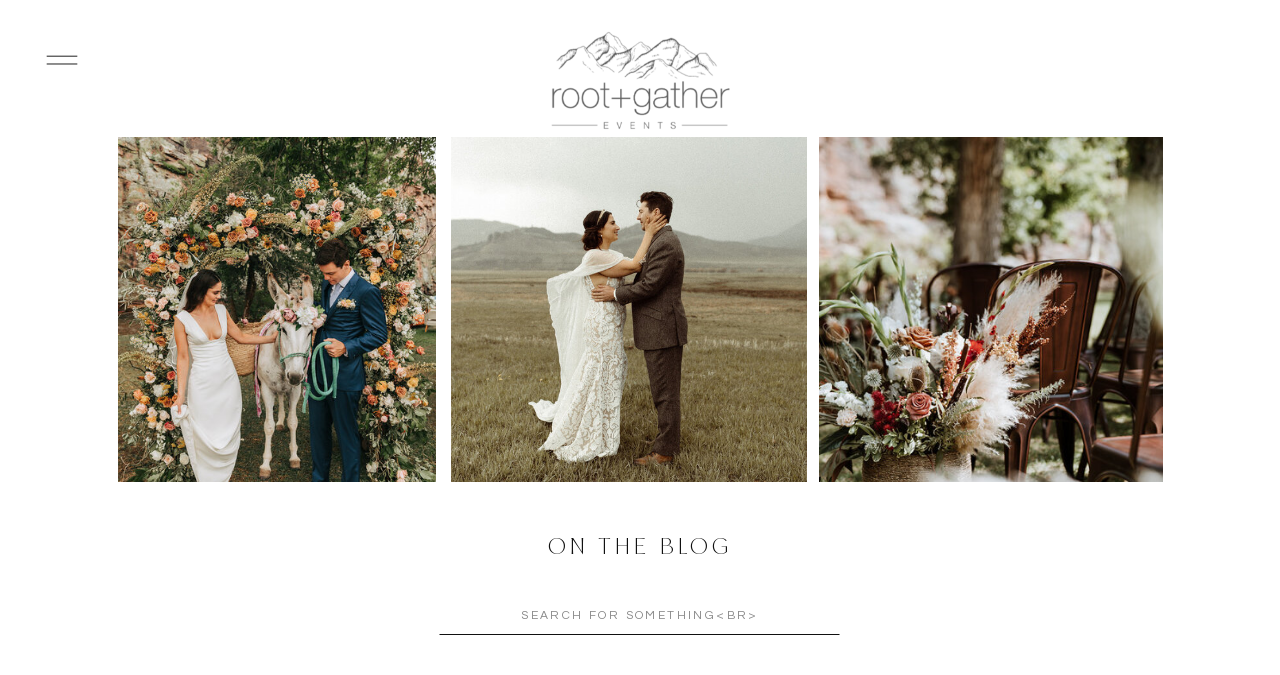

--- FILE ---
content_type: text/html; charset=UTF-8
request_url: https://rootandgatherevents.com/colorado-wedding-planner-caitlin-sean/
body_size: 18187
content:
<!DOCTYPE html>
<html lang="en-US" class="d">
<head>
<link rel="stylesheet" type="text/css" href="//lib.showit.co/engine/2.2.7/showit.css" />
<meta name='robots' content='index, follow, max-image-preview:large, max-snippet:-1, max-video-preview:-1' />

	<!-- This site is optimized with the Yoast SEO plugin v21.7 - https://yoast.com/wordpress/plugins/seo/ -->
	<title>Caitlin + Sean | Longmont, CO - The St Vrain + Private Property | Colorado Wedding Planner - Root + Gather Events</title>
	<link rel="canonical" href="https://rootandgatherevents.com/colorado-wedding-planner-caitlin-sean/" />
	<meta property="og:locale" content="en_US" />
	<meta property="og:type" content="article" />
	<meta property="og:title" content="Caitlin + Sean | Longmont, CO - The St Vrain + Private Property | Colorado Wedding Planner - Root + Gather Events" />
	<meta property="og:description" content="Caitlin + Sean were married on a quintessential Colorado summer afternoon. They held their ceremony on beautiful property owned by Sean&#039;s parents which was surrounded by meticulously maintained gardens,&nbsp;large aspen + pine trees, a private lake,&nbsp;and a vine-covered pergola. Their reception was held at The St Vrain-- Longmont&#039;s newest industrial venue which boasts a brick interior with exposed beams, polished concrete floors, an outdoor patio area and a chic downstairs cocktail lounge loaded with the prettiest lounge furniture you&#039;ve ever seen.&nbsp;Caitlin + Sean&#039;s day was filled with so many personal details that we loved. When an afternoon storm rolled in during their ceremony, these two and all their family + friends quickly relocated to an intimate indoor area to escape the rain. It created the most cozy and personal ceremony setting as everyone huddled close to listen to Caitlin + Sean exchange vows and promise the rest of their lives to each other.&nbsp;Guests then made their way over to the lovely St Vrain where cocktail hour began in full swing. A lively trio played to the guests as they snacked on delicious appetizers and signature cocktails provided by Sugar Pine Catering.&nbsp;&nbsp;Guests were greeted upstairs with a family-style meal, more cocktails, toasts, and dancing. And of course, mini ice-cream sandwiches for dessert!&nbsp;Caitlin + Sean, cheers to you!&nbsp;Thank you for letting us be a part of your day.&nbsp;Venue: Private Property + The St VrainPlanning: root + gather events Photography: K Mitiska Photography Floral Design: A Florae&nbsp;Catering: Sugar Pine Catering&nbsp;Desserts: Shamane&#039;s Bake Shoppe + Sugar Pine Catering&nbsp;Band: Diamond Empire Band&nbsp;" />
	<meta property="og:url" content="https://rootandgatherevents.com/colorado-wedding-planner-caitlin-sean/" />
	<meta property="og:site_name" content="Root + Gather Events" />
	<meta property="article:published_time" content="2018-08-02T17:32:04+00:00" />
	<meta property="article:modified_time" content="2023-12-22T23:37:15+00:00" />
	<meta property="og:image" content="https://rootandgatherevents.com/wp-content/uploads/2018/08/Sean_Caitlin_Wedding_KMitiska_Photography_0410.jpg" />
	<meta property="og:image:width" content="1024" />
	<meta property="og:image:height" content="1536" />
	<meta property="og:image:type" content="image/jpeg" />
	<meta name="author" content="Alaina Jaspers" />
	<meta name="twitter:card" content="summary_large_image" />
	<meta name="twitter:label1" content="Written by" />
	<meta name="twitter:data1" content="Alaina Jaspers" />
	<meta name="twitter:label2" content="Est. reading time" />
	<meta name="twitter:data2" content="1 minute" />
	<script type="application/ld+json" class="yoast-schema-graph">{"@context":"https://schema.org","@graph":[{"@type":"Article","@id":"https://rootandgatherevents.com/colorado-wedding-planner-caitlin-sean/#article","isPartOf":{"@id":"https://rootandgatherevents.com/colorado-wedding-planner-caitlin-sean/"},"author":{"name":"Alaina Jaspers","@id":"https://rootandgatherevents.com/#/schema/person/400d09ea3277b4adefa458c21e969b1c"},"headline":"Caitlin + Sean | Longmont, CO &#8211; The St Vrain + Private Property | Colorado Wedding Planner","datePublished":"2018-08-02T17:32:04+00:00","dateModified":"2023-12-22T23:37:15+00:00","mainEntityOfPage":{"@id":"https://rootandgatherevents.com/colorado-wedding-planner-caitlin-sean/"},"wordCount":315,"commentCount":0,"publisher":{"@id":"https://rootandgatherevents.com/#/schema/person/400d09ea3277b4adefa458c21e969b1c"},"image":{"@id":"https://rootandgatherevents.com/colorado-wedding-planner-caitlin-sean/#primaryimage"},"thumbnailUrl":"https://rootandgatherevents.com/wp-content/uploads/2018/08/Sean_Caitlin_Wedding_KMitiska_Photography_0410.jpg","keywords":["Boulder wedding","Colorado wedding","Colorado wedding planner","Denver Colorado","denver wedding"],"inLanguage":"en-US","potentialAction":[{"@type":"CommentAction","name":"Comment","target":["https://rootandgatherevents.com/colorado-wedding-planner-caitlin-sean/#respond"]}]},{"@type":"WebPage","@id":"https://rootandgatherevents.com/colorado-wedding-planner-caitlin-sean/","url":"https://rootandgatherevents.com/colorado-wedding-planner-caitlin-sean/","name":"Caitlin + Sean | Longmont, CO - The St Vrain + Private Property | Colorado Wedding Planner - Root + Gather Events","isPartOf":{"@id":"https://rootandgatherevents.com/#website"},"primaryImageOfPage":{"@id":"https://rootandgatherevents.com/colorado-wedding-planner-caitlin-sean/#primaryimage"},"image":{"@id":"https://rootandgatherevents.com/colorado-wedding-planner-caitlin-sean/#primaryimage"},"thumbnailUrl":"https://rootandgatherevents.com/wp-content/uploads/2018/08/Sean_Caitlin_Wedding_KMitiska_Photography_0410.jpg","datePublished":"2018-08-02T17:32:04+00:00","dateModified":"2023-12-22T23:37:15+00:00","breadcrumb":{"@id":"https://rootandgatherevents.com/colorado-wedding-planner-caitlin-sean/#breadcrumb"},"inLanguage":"en-US","potentialAction":[{"@type":"ReadAction","target":["https://rootandgatherevents.com/colorado-wedding-planner-caitlin-sean/"]}]},{"@type":"ImageObject","inLanguage":"en-US","@id":"https://rootandgatherevents.com/colorado-wedding-planner-caitlin-sean/#primaryimage","url":"https://rootandgatherevents.com/wp-content/uploads/2018/08/Sean_Caitlin_Wedding_KMitiska_Photography_0410.jpg","contentUrl":"https://rootandgatherevents.com/wp-content/uploads/2018/08/Sean_Caitlin_Wedding_KMitiska_Photography_0410.jpg","width":1024,"height":1536,"caption":"exc-5b620f7e758d467b52a92844"},{"@type":"BreadcrumbList","@id":"https://rootandgatherevents.com/colorado-wedding-planner-caitlin-sean/#breadcrumb","itemListElement":[{"@type":"ListItem","position":1,"name":"Home","item":"https://rootandgatherevents.com/"},{"@type":"ListItem","position":2,"name":"Blog","item":"https://rootandgatherevents.com/blog/"},{"@type":"ListItem","position":3,"name":"Caitlin + Sean | Longmont, CO &#8211; The St Vrain + Private Property | Colorado Wedding Planner"}]},{"@type":"WebSite","@id":"https://rootandgatherevents.com/#website","url":"https://rootandgatherevents.com/","name":"root + gather events","description":"Colorado Wedding Planner","publisher":{"@id":"https://rootandgatherevents.com/#/schema/person/400d09ea3277b4adefa458c21e969b1c"},"potentialAction":[{"@type":"SearchAction","target":{"@type":"EntryPoint","urlTemplate":"https://rootandgatherevents.com/?s={search_term_string}"},"query-input":"required name=search_term_string"}],"inLanguage":"en-US"},{"@type":["Person","Organization"],"@id":"https://rootandgatherevents.com/#/schema/person/400d09ea3277b4adefa458c21e969b1c","name":"Alaina Jaspers","image":{"@type":"ImageObject","inLanguage":"en-US","@id":"https://rootandgatherevents.com/#/schema/person/image/","url":"https://secure.gravatar.com/avatar/d53b16e70264822b7db5c6a377098e7962994bb734ce6c51c3d2de145e55474b?s=96&d=mm&r=g","contentUrl":"https://secure.gravatar.com/avatar/d53b16e70264822b7db5c6a377098e7962994bb734ce6c51c3d2de145e55474b?s=96&d=mm&r=g","caption":"Alaina Jaspers"},"logo":{"@id":"https://rootandgatherevents.com/#/schema/person/image/"},"url":"https://rootandgatherevents.com/author/alainajgmail-com/"}]}</script>
	<!-- / Yoast SEO plugin. -->


<link rel="alternate" type="application/rss+xml" title="Root + Gather Events &raquo; Feed" href="https://rootandgatherevents.com/feed/" />
<link rel="alternate" type="application/rss+xml" title="Root + Gather Events &raquo; Comments Feed" href="https://rootandgatherevents.com/comments/feed/" />
<link rel="alternate" type="application/rss+xml" title="Root + Gather Events &raquo; Caitlin + Sean | Longmont, CO &#8211; The St Vrain + Private Property | Colorado Wedding Planner Comments Feed" href="https://rootandgatherevents.com/colorado-wedding-planner-caitlin-sean/feed/" />
<script type="text/javascript">
/* <![CDATA[ */
window._wpemojiSettings = {"baseUrl":"https:\/\/s.w.org\/images\/core\/emoji\/16.0.1\/72x72\/","ext":".png","svgUrl":"https:\/\/s.w.org\/images\/core\/emoji\/16.0.1\/svg\/","svgExt":".svg","source":{"concatemoji":"https:\/\/rootandgatherevents.com\/wp-includes\/js\/wp-emoji-release.min.js?ver=6.8.3"}};
/*! This file is auto-generated */
!function(s,n){var o,i,e;function c(e){try{var t={supportTests:e,timestamp:(new Date).valueOf()};sessionStorage.setItem(o,JSON.stringify(t))}catch(e){}}function p(e,t,n){e.clearRect(0,0,e.canvas.width,e.canvas.height),e.fillText(t,0,0);var t=new Uint32Array(e.getImageData(0,0,e.canvas.width,e.canvas.height).data),a=(e.clearRect(0,0,e.canvas.width,e.canvas.height),e.fillText(n,0,0),new Uint32Array(e.getImageData(0,0,e.canvas.width,e.canvas.height).data));return t.every(function(e,t){return e===a[t]})}function u(e,t){e.clearRect(0,0,e.canvas.width,e.canvas.height),e.fillText(t,0,0);for(var n=e.getImageData(16,16,1,1),a=0;a<n.data.length;a++)if(0!==n.data[a])return!1;return!0}function f(e,t,n,a){switch(t){case"flag":return n(e,"\ud83c\udff3\ufe0f\u200d\u26a7\ufe0f","\ud83c\udff3\ufe0f\u200b\u26a7\ufe0f")?!1:!n(e,"\ud83c\udde8\ud83c\uddf6","\ud83c\udde8\u200b\ud83c\uddf6")&&!n(e,"\ud83c\udff4\udb40\udc67\udb40\udc62\udb40\udc65\udb40\udc6e\udb40\udc67\udb40\udc7f","\ud83c\udff4\u200b\udb40\udc67\u200b\udb40\udc62\u200b\udb40\udc65\u200b\udb40\udc6e\u200b\udb40\udc67\u200b\udb40\udc7f");case"emoji":return!a(e,"\ud83e\udedf")}return!1}function g(e,t,n,a){var r="undefined"!=typeof WorkerGlobalScope&&self instanceof WorkerGlobalScope?new OffscreenCanvas(300,150):s.createElement("canvas"),o=r.getContext("2d",{willReadFrequently:!0}),i=(o.textBaseline="top",o.font="600 32px Arial",{});return e.forEach(function(e){i[e]=t(o,e,n,a)}),i}function t(e){var t=s.createElement("script");t.src=e,t.defer=!0,s.head.appendChild(t)}"undefined"!=typeof Promise&&(o="wpEmojiSettingsSupports",i=["flag","emoji"],n.supports={everything:!0,everythingExceptFlag:!0},e=new Promise(function(e){s.addEventListener("DOMContentLoaded",e,{once:!0})}),new Promise(function(t){var n=function(){try{var e=JSON.parse(sessionStorage.getItem(o));if("object"==typeof e&&"number"==typeof e.timestamp&&(new Date).valueOf()<e.timestamp+604800&&"object"==typeof e.supportTests)return e.supportTests}catch(e){}return null}();if(!n){if("undefined"!=typeof Worker&&"undefined"!=typeof OffscreenCanvas&&"undefined"!=typeof URL&&URL.createObjectURL&&"undefined"!=typeof Blob)try{var e="postMessage("+g.toString()+"("+[JSON.stringify(i),f.toString(),p.toString(),u.toString()].join(",")+"));",a=new Blob([e],{type:"text/javascript"}),r=new Worker(URL.createObjectURL(a),{name:"wpTestEmojiSupports"});return void(r.onmessage=function(e){c(n=e.data),r.terminate(),t(n)})}catch(e){}c(n=g(i,f,p,u))}t(n)}).then(function(e){for(var t in e)n.supports[t]=e[t],n.supports.everything=n.supports.everything&&n.supports[t],"flag"!==t&&(n.supports.everythingExceptFlag=n.supports.everythingExceptFlag&&n.supports[t]);n.supports.everythingExceptFlag=n.supports.everythingExceptFlag&&!n.supports.flag,n.DOMReady=!1,n.readyCallback=function(){n.DOMReady=!0}}).then(function(){return e}).then(function(){var e;n.supports.everything||(n.readyCallback(),(e=n.source||{}).concatemoji?t(e.concatemoji):e.wpemoji&&e.twemoji&&(t(e.twemoji),t(e.wpemoji)))}))}((window,document),window._wpemojiSettings);
/* ]]> */
</script>
<style id='wp-emoji-styles-inline-css' type='text/css'>

	img.wp-smiley, img.emoji {
		display: inline !important;
		border: none !important;
		box-shadow: none !important;
		height: 1em !important;
		width: 1em !important;
		margin: 0 0.07em !important;
		vertical-align: -0.1em !important;
		background: none !important;
		padding: 0 !important;
	}
</style>
<link rel='stylesheet' id='wp-block-library-css' href='https://rootandgatherevents.com/wp-includes/css/dist/block-library/style.min.css?ver=6.8.3' type='text/css' media='all' />
<style id='classic-theme-styles-inline-css' type='text/css'>
/*! This file is auto-generated */
.wp-block-button__link{color:#fff;background-color:#32373c;border-radius:9999px;box-shadow:none;text-decoration:none;padding:calc(.667em + 2px) calc(1.333em + 2px);font-size:1.125em}.wp-block-file__button{background:#32373c;color:#fff;text-decoration:none}
</style>
<style id='global-styles-inline-css' type='text/css'>
:root{--wp--preset--aspect-ratio--square: 1;--wp--preset--aspect-ratio--4-3: 4/3;--wp--preset--aspect-ratio--3-4: 3/4;--wp--preset--aspect-ratio--3-2: 3/2;--wp--preset--aspect-ratio--2-3: 2/3;--wp--preset--aspect-ratio--16-9: 16/9;--wp--preset--aspect-ratio--9-16: 9/16;--wp--preset--color--black: #000000;--wp--preset--color--cyan-bluish-gray: #abb8c3;--wp--preset--color--white: #ffffff;--wp--preset--color--pale-pink: #f78da7;--wp--preset--color--vivid-red: #cf2e2e;--wp--preset--color--luminous-vivid-orange: #ff6900;--wp--preset--color--luminous-vivid-amber: #fcb900;--wp--preset--color--light-green-cyan: #7bdcb5;--wp--preset--color--vivid-green-cyan: #00d084;--wp--preset--color--pale-cyan-blue: #8ed1fc;--wp--preset--color--vivid-cyan-blue: #0693e3;--wp--preset--color--vivid-purple: #9b51e0;--wp--preset--gradient--vivid-cyan-blue-to-vivid-purple: linear-gradient(135deg,rgba(6,147,227,1) 0%,rgb(155,81,224) 100%);--wp--preset--gradient--light-green-cyan-to-vivid-green-cyan: linear-gradient(135deg,rgb(122,220,180) 0%,rgb(0,208,130) 100%);--wp--preset--gradient--luminous-vivid-amber-to-luminous-vivid-orange: linear-gradient(135deg,rgba(252,185,0,1) 0%,rgba(255,105,0,1) 100%);--wp--preset--gradient--luminous-vivid-orange-to-vivid-red: linear-gradient(135deg,rgba(255,105,0,1) 0%,rgb(207,46,46) 100%);--wp--preset--gradient--very-light-gray-to-cyan-bluish-gray: linear-gradient(135deg,rgb(238,238,238) 0%,rgb(169,184,195) 100%);--wp--preset--gradient--cool-to-warm-spectrum: linear-gradient(135deg,rgb(74,234,220) 0%,rgb(151,120,209) 20%,rgb(207,42,186) 40%,rgb(238,44,130) 60%,rgb(251,105,98) 80%,rgb(254,248,76) 100%);--wp--preset--gradient--blush-light-purple: linear-gradient(135deg,rgb(255,206,236) 0%,rgb(152,150,240) 100%);--wp--preset--gradient--blush-bordeaux: linear-gradient(135deg,rgb(254,205,165) 0%,rgb(254,45,45) 50%,rgb(107,0,62) 100%);--wp--preset--gradient--luminous-dusk: linear-gradient(135deg,rgb(255,203,112) 0%,rgb(199,81,192) 50%,rgb(65,88,208) 100%);--wp--preset--gradient--pale-ocean: linear-gradient(135deg,rgb(255,245,203) 0%,rgb(182,227,212) 50%,rgb(51,167,181) 100%);--wp--preset--gradient--electric-grass: linear-gradient(135deg,rgb(202,248,128) 0%,rgb(113,206,126) 100%);--wp--preset--gradient--midnight: linear-gradient(135deg,rgb(2,3,129) 0%,rgb(40,116,252) 100%);--wp--preset--font-size--small: 13px;--wp--preset--font-size--medium: 20px;--wp--preset--font-size--large: 36px;--wp--preset--font-size--x-large: 42px;--wp--preset--spacing--20: 0.44rem;--wp--preset--spacing--30: 0.67rem;--wp--preset--spacing--40: 1rem;--wp--preset--spacing--50: 1.5rem;--wp--preset--spacing--60: 2.25rem;--wp--preset--spacing--70: 3.38rem;--wp--preset--spacing--80: 5.06rem;--wp--preset--shadow--natural: 6px 6px 9px rgba(0, 0, 0, 0.2);--wp--preset--shadow--deep: 12px 12px 50px rgba(0, 0, 0, 0.4);--wp--preset--shadow--sharp: 6px 6px 0px rgba(0, 0, 0, 0.2);--wp--preset--shadow--outlined: 6px 6px 0px -3px rgba(255, 255, 255, 1), 6px 6px rgba(0, 0, 0, 1);--wp--preset--shadow--crisp: 6px 6px 0px rgba(0, 0, 0, 1);}:where(.is-layout-flex){gap: 0.5em;}:where(.is-layout-grid){gap: 0.5em;}body .is-layout-flex{display: flex;}.is-layout-flex{flex-wrap: wrap;align-items: center;}.is-layout-flex > :is(*, div){margin: 0;}body .is-layout-grid{display: grid;}.is-layout-grid > :is(*, div){margin: 0;}:where(.wp-block-columns.is-layout-flex){gap: 2em;}:where(.wp-block-columns.is-layout-grid){gap: 2em;}:where(.wp-block-post-template.is-layout-flex){gap: 1.25em;}:where(.wp-block-post-template.is-layout-grid){gap: 1.25em;}.has-black-color{color: var(--wp--preset--color--black) !important;}.has-cyan-bluish-gray-color{color: var(--wp--preset--color--cyan-bluish-gray) !important;}.has-white-color{color: var(--wp--preset--color--white) !important;}.has-pale-pink-color{color: var(--wp--preset--color--pale-pink) !important;}.has-vivid-red-color{color: var(--wp--preset--color--vivid-red) !important;}.has-luminous-vivid-orange-color{color: var(--wp--preset--color--luminous-vivid-orange) !important;}.has-luminous-vivid-amber-color{color: var(--wp--preset--color--luminous-vivid-amber) !important;}.has-light-green-cyan-color{color: var(--wp--preset--color--light-green-cyan) !important;}.has-vivid-green-cyan-color{color: var(--wp--preset--color--vivid-green-cyan) !important;}.has-pale-cyan-blue-color{color: var(--wp--preset--color--pale-cyan-blue) !important;}.has-vivid-cyan-blue-color{color: var(--wp--preset--color--vivid-cyan-blue) !important;}.has-vivid-purple-color{color: var(--wp--preset--color--vivid-purple) !important;}.has-black-background-color{background-color: var(--wp--preset--color--black) !important;}.has-cyan-bluish-gray-background-color{background-color: var(--wp--preset--color--cyan-bluish-gray) !important;}.has-white-background-color{background-color: var(--wp--preset--color--white) !important;}.has-pale-pink-background-color{background-color: var(--wp--preset--color--pale-pink) !important;}.has-vivid-red-background-color{background-color: var(--wp--preset--color--vivid-red) !important;}.has-luminous-vivid-orange-background-color{background-color: var(--wp--preset--color--luminous-vivid-orange) !important;}.has-luminous-vivid-amber-background-color{background-color: var(--wp--preset--color--luminous-vivid-amber) !important;}.has-light-green-cyan-background-color{background-color: var(--wp--preset--color--light-green-cyan) !important;}.has-vivid-green-cyan-background-color{background-color: var(--wp--preset--color--vivid-green-cyan) !important;}.has-pale-cyan-blue-background-color{background-color: var(--wp--preset--color--pale-cyan-blue) !important;}.has-vivid-cyan-blue-background-color{background-color: var(--wp--preset--color--vivid-cyan-blue) !important;}.has-vivid-purple-background-color{background-color: var(--wp--preset--color--vivid-purple) !important;}.has-black-border-color{border-color: var(--wp--preset--color--black) !important;}.has-cyan-bluish-gray-border-color{border-color: var(--wp--preset--color--cyan-bluish-gray) !important;}.has-white-border-color{border-color: var(--wp--preset--color--white) !important;}.has-pale-pink-border-color{border-color: var(--wp--preset--color--pale-pink) !important;}.has-vivid-red-border-color{border-color: var(--wp--preset--color--vivid-red) !important;}.has-luminous-vivid-orange-border-color{border-color: var(--wp--preset--color--luminous-vivid-orange) !important;}.has-luminous-vivid-amber-border-color{border-color: var(--wp--preset--color--luminous-vivid-amber) !important;}.has-light-green-cyan-border-color{border-color: var(--wp--preset--color--light-green-cyan) !important;}.has-vivid-green-cyan-border-color{border-color: var(--wp--preset--color--vivid-green-cyan) !important;}.has-pale-cyan-blue-border-color{border-color: var(--wp--preset--color--pale-cyan-blue) !important;}.has-vivid-cyan-blue-border-color{border-color: var(--wp--preset--color--vivid-cyan-blue) !important;}.has-vivid-purple-border-color{border-color: var(--wp--preset--color--vivid-purple) !important;}.has-vivid-cyan-blue-to-vivid-purple-gradient-background{background: var(--wp--preset--gradient--vivid-cyan-blue-to-vivid-purple) !important;}.has-light-green-cyan-to-vivid-green-cyan-gradient-background{background: var(--wp--preset--gradient--light-green-cyan-to-vivid-green-cyan) !important;}.has-luminous-vivid-amber-to-luminous-vivid-orange-gradient-background{background: var(--wp--preset--gradient--luminous-vivid-amber-to-luminous-vivid-orange) !important;}.has-luminous-vivid-orange-to-vivid-red-gradient-background{background: var(--wp--preset--gradient--luminous-vivid-orange-to-vivid-red) !important;}.has-very-light-gray-to-cyan-bluish-gray-gradient-background{background: var(--wp--preset--gradient--very-light-gray-to-cyan-bluish-gray) !important;}.has-cool-to-warm-spectrum-gradient-background{background: var(--wp--preset--gradient--cool-to-warm-spectrum) !important;}.has-blush-light-purple-gradient-background{background: var(--wp--preset--gradient--blush-light-purple) !important;}.has-blush-bordeaux-gradient-background{background: var(--wp--preset--gradient--blush-bordeaux) !important;}.has-luminous-dusk-gradient-background{background: var(--wp--preset--gradient--luminous-dusk) !important;}.has-pale-ocean-gradient-background{background: var(--wp--preset--gradient--pale-ocean) !important;}.has-electric-grass-gradient-background{background: var(--wp--preset--gradient--electric-grass) !important;}.has-midnight-gradient-background{background: var(--wp--preset--gradient--midnight) !important;}.has-small-font-size{font-size: var(--wp--preset--font-size--small) !important;}.has-medium-font-size{font-size: var(--wp--preset--font-size--medium) !important;}.has-large-font-size{font-size: var(--wp--preset--font-size--large) !important;}.has-x-large-font-size{font-size: var(--wp--preset--font-size--x-large) !important;}
:where(.wp-block-post-template.is-layout-flex){gap: 1.25em;}:where(.wp-block-post-template.is-layout-grid){gap: 1.25em;}
:where(.wp-block-columns.is-layout-flex){gap: 2em;}:where(.wp-block-columns.is-layout-grid){gap: 2em;}
:root :where(.wp-block-pullquote){font-size: 1.5em;line-height: 1.6;}
</style>
<link rel='stylesheet' id='pub-style-css' href='https://rootandgatherevents.com/wp-content/themes/showit/pubs/k6hlxibysiqzzdewhxyrfa/20250404211659S3kg59d/assets/pub.css?ver=1743801424' type='text/css' media='all' />
<script type="text/javascript" src="https://rootandgatherevents.com/wp-includes/js/jquery/jquery.min.js?ver=3.7.1" id="jquery-core-js"></script>
<script type="text/javascript" id="jquery-core-js-after">
/* <![CDATA[ */
$ = jQuery;
/* ]]> */
</script>
<script type="text/javascript" src="https://rootandgatherevents.com/wp-content/themes/showit/pubs/k6hlxibysiqzzdewhxyrfa/20250404211659S3kg59d/assets/pub.js?ver=1743801424" id="pub-script-js"></script>
<link rel="https://api.w.org/" href="https://rootandgatherevents.com/wp-json/" /><link rel="alternate" title="JSON" type="application/json" href="https://rootandgatherevents.com/wp-json/wp/v2/posts/52" /><link rel="EditURI" type="application/rsd+xml" title="RSD" href="https://rootandgatherevents.com/xmlrpc.php?rsd" />
<link rel='shortlink' href='https://rootandgatherevents.com/?p=52' />
<link rel="alternate" title="oEmbed (JSON)" type="application/json+oembed" href="https://rootandgatherevents.com/wp-json/oembed/1.0/embed?url=https%3A%2F%2Frootandgatherevents.com%2Fcolorado-wedding-planner-caitlin-sean%2F" />
<link rel="alternate" title="oEmbed (XML)" type="text/xml+oembed" href="https://rootandgatherevents.com/wp-json/oembed/1.0/embed?url=https%3A%2F%2Frootandgatherevents.com%2Fcolorado-wedding-planner-caitlin-sean%2F&#038;format=xml" />

<meta charset="UTF-8" />
<meta name="viewport" content="width=device-width, initial-scale=1" />
<link rel="icon" type="image/png" href="//static.showit.co/200/D3m2uhUbRietkyV70Q7LZQ/235241/copy_of_logo_-_black_png.png" />
<link rel="preconnect" href="https://static.showit.co" />

<link rel="preconnect" href="https://fonts.googleapis.com">
<link rel="preconnect" href="https://fonts.gstatic.com" crossorigin>
<link href="https://fonts.googleapis.com/css?family=Questrial:regular" rel="stylesheet" type="text/css"/>
<style>
@font-face{font-family:Ivy Thin;src:url('//static.showit.co/file/p-qP80t4SpOe8714klnC8Q/shared/ivymode-thin.woff');}
@font-face{font-family:Proxima Light;src:url('//static.showit.co/file/N54kNcZQQw2DB1PNoXn9VA/shared/fontsfree-net-proxima-nova-light-webfont.woff');}
</style>
<script id="init_data" type="application/json">
{"mobile":{"w":320},"desktop":{"w":1200,"defaultTrIn":{"type":"fade"},"defaultTrOut":{"type":"fade"},"bgFillType":"color","bgColor":"#000000:0"},"sid":"k6hlxibysiqzzdewhxyrfa","break":768,"assetURL":"//static.showit.co","contactFormId":"235241/375985","cfAction":"aHR0cHM6Ly9jbGllbnRzZXJ2aWNlLnNob3dpdC5jby9jb250YWN0Zm9ybQ==","sgAction":"aHR0cHM6Ly9jbGllbnRzZXJ2aWNlLnNob3dpdC5jby9zb2NpYWxncmlk","blockData":[{"slug":"header","visible":"a","states":[],"d":{"h":1,"w":1200,"locking":{"scrollOffset":1,"side":"st"},"trIn":{"type":"none"},"trOut":{"type":"none"},"stateTrIn":{"type":"none"},"stateTrOut":{"type":"none"},"bgFillType":"color","bgColor":"#000000:0","bgMediaType":"none"},"m":{"h":1,"w":320,"locking":{"scrollOffset":1,"side":"st"},"stateTrIn":{"type":"none"},"stateTrOut":{"type":"none"},"bgFillType":"color","bgColor":"#000000:0","bgMediaType":"none"}},{"slug":"blog-photo","visible":"a","states":[],"d":{"h":701,"w":1200,"bgFillType":"color","bgColor":"colors-7","bgMediaType":"none"},"m":{"h":311,"w":320,"bgFillType":"color","bgColor":"colors-7","bgMediaType":"none"}},{"slug":"post-title","visible":"a","states":[],"d":{"h":101,"w":1200,"locking":{"offset":100},"nature":"dH","bgFillType":"color","bgColor":"#FFFFFF","bgMediaType":"none"},"m":{"h":60,"w":320,"nature":"dH","bgFillType":"color","bgColor":"#FFFFFF","bgMediaType":"none"}},{"slug":"post-content","visible":"a","states":[],"d":{"h":340,"w":1200,"nature":"dH","bgFillType":"color","bgColor":"#FFFFFF","bgMediaType":"none"},"m":{"h":624,"w":320,"nature":"dH","bgFillType":"color","bgColor":"#FFFFFF","bgMediaType":"none"}},{"slug":"comment-form","visible":"a","states":[],"d":{"h":150,"w":1200,"nature":"dH","bgFillType":"color","bgColor":"#FFFFFF","bgMediaType":"none"},"m":{"h":80,"w":320,"nature":"dH","bgFillType":"color","bgColor":"#FFFFFF","bgMediaType":"none"}},{"slug":"comments","visible":"a","states":[],"d":{"h":89,"w":1200,"nature":"dH","bgFillType":"color","bgColor":"#FFFFFF","bgMediaType":"none"},"m":{"h":50,"w":320,"nature":"dH","bgFillType":"color","bgColor":"#FFFFFF","bgMediaType":"none"}},{"slug":"pagination","visible":"a","states":[],"d":{"h":203,"w":1200,"nature":"dH","bgFillType":"color","bgColor":"#FFFFFF","bgMediaType":"none"},"m":{"h":110,"w":320,"nature":"dH","bgFillType":"color","bgColor":"#FFFFFF","bgMediaType":"none"}},{"slug":"footer","visible":"a","states":[],"d":{"h":476,"w":1200,"bgFillType":"color","bgColor":"#ffffff","bgMediaType":"none"},"m":{"h":588,"w":320,"bgFillType":"color","bgColor":"#ffffff","bgMediaType":"none"}},{"slug":"navigation","visible":"a","states":[],"d":{"h":700,"w":1200,"locking":{"side":"t","scrollOffset":1},"nature":"wH","trIn":{"type":"slide","direction":"Down"},"trOut":{"type":"slide","direction":"Up"},"bgFillType":"color","bgColor":"colors-5","bgMediaType":"none","tr":{"in":{"cl":"slideInDown","d":"0.5","dl":"0"},"out":{"cl":"slideOutUp","d":"0.5","dl":"0"}}},"m":{"h":500,"w":320,"locking":{"side":"t","scrollOffset":1},"nature":"wH","trIn":{"type":"slide","direction":"Down"},"trOut":{"type":"slide","direction":"Up"},"bgFillType":"color","bgColor":"colors-5","bgMediaType":"none","tr":{"in":{"cl":"slideInDown","d":"0.5","dl":"0"},"out":{"cl":"slideOutUp","d":"0.5","dl":"0"}}}}],"elementData":[{"type":"icon","visible":"a","id":"header_0","blockId":"header","m":{"x":13,"y":22,"w":30,"h":30,"a":0},"d":{"x":42,"y":40,"w":40,"h":40,"a":0,"lockH":"l"},"pc":[{"type":"show","block":"navigation"}]},{"type":"graphic","visible":"a","id":"header_1","blockId":"header","m":{"x":97,"y":-2,"w":126,"h":100,"a":0},"d":{"x":467,"y":-17,"w":267,"h":244,"a":0},"c":{"key":"D3m2uhUbRietkyV70Q7LZQ/235241/copy_of_logo_-_black_png.png","aspect_ratio":1}},{"type":"text","visible":"a","id":"blog-photo_0","blockId":"blog-photo","m":{"x":153,"y":196,"w":157,"h":35,"a":0},"d":{"x":508,"y":527,"w":185,"h":45,"a":0}},{"type":"graphic","visible":"a","id":"blog-photo_1","blockId":"blog-photo","m":{"x":153,"y":12,"w":167,"h":172,"a":0},"d":{"x":779,"y":136,"w":344,"h":345,"a":0},"c":{"key":"O_HUrE0sTD6u6yQlZx2r9g/235241/jess_jonny_highres_sneaks.jpg","aspect_ratio":0.66688}},{"type":"graphic","visible":"a","id":"blog-photo_2","blockId":"blog-photo","m":{"x":0,"y":41,"w":129,"h":172,"a":0},"d":{"x":78,"y":136,"w":318,"h":345,"a":0},"c":{"key":"yuoJsQ-mT5OO5Ycu0umzSA/235241/kww-446.jpg","aspect_ratio":0.66688}},{"type":"text","visible":"a","id":"blog-photo_3","blockId":"blog-photo","m":{"x":34,"y":248,"w":250,"h":15,"a":0},"d":{"x":400,"y":606,"w":400,"h":17,"a":0}},{"type":"line","visible":"a","id":"blog-photo_4","blockId":"blog-photo","m":{"x":36,"y":271,"w":250,"h":1,"a":0},"d":{"x":400,"y":633,"w":400,"h":1,"a":0}},{"type":"graphic","visible":"d","id":"blog-photo_5","blockId":"blog-photo","m":{"x":48,"y":81,"w":173,"h":115,"a":0},"d":{"x":411,"y":136,"w":356,"h":345,"a":0},"c":{"key":"iBEZmoNYRxKRVIjuqeIhaA/235241/fromthedaisies_2021_214815.jpg","aspect_ratio":1.49953}},{"type":"text","visible":"a","id":"post-title_0","blockId":"post-title","m":{"x":35,"y":7,"w":250,"h":33,"a":0},"d":{"x":225,"y":14,"w":750,"h":70,"a":0}},{"type":"text","visible":"a","id":"post-content_0","blockId":"post-content","m":{"x":35,"y":30,"w":250,"h":515,"a":0},"d":{"x":225,"y":30,"w":750,"h":236,"a":0}},{"type":"text","visible":"a","id":"comment-form_0","blockId":"comment-form","m":{"x":14,"y":43,"w":292,"h":33,"a":0},"d":{"x":225,"y":69,"w":750,"h":42,"a":0}},{"type":"text","visible":"a","id":"comment-form_1","blockId":"comment-form","m":{"x":30,"y":12,"w":260,"h":18,"a":0},"d":{"x":225,"y":26,"w":750,"h":30,"a":0}},{"type":"text","visible":"a","id":"comments_0","blockId":"comments","m":{"x":13.993,"y":6,"w":292.015,"h":26.004,"a":0},"d":{"x":225,"y":16,"w":750,"h":33,"a":0}},{"type":"text","visible":"a","id":"pagination_0","blockId":"pagination","m":{"x":164,"y":29,"w":125,"h":36,"a":0},"d":{"x":700,"y":38,"w":450,"h":16,"a":0}},{"type":"text","visible":"a","id":"pagination_1","blockId":"pagination","m":{"x":31,"y":29,"w":125,"h":36,"a":0},"d":{"x":50,"y":38,"w":450,"h":19,"a":0}},{"type":"simple","visible":"a","id":"pagination_2","blockId":"pagination","m":{"x":30,"y":7,"w":260,"h":1,"a":0},"d":{"x":100,"y":21,"w":1000,"h":1,"a":0}},{"type":"text","visible":"a","id":"footer_0","blockId":"footer","m":{"x":62,"y":535,"w":197,"h":29,"a":0},"d":{"x":337,"y":408,"w":526,"h":21,"a":0}},{"type":"text","visible":"a","id":"footer_1","blockId":"footer","m":{"x":57,"y":389,"w":199,"h":50,"a":0},"d":{"x":898,"y":289,"w":230,"h":84,"a":0}},{"type":"text","visible":"a","id":"footer_2","blockId":"footer","m":{"x":112,"y":363,"w":102,"h":17,"a":0},"d":{"x":951,"y":262,"w":125,"h":17,"a":0}},{"type":"icon","visible":"a","id":"footer_3","blockId":"footer","m":{"x":168,"y":308,"w":14,"h":14,"a":0},"d":{"x":602,"y":302,"w":15,"h":15,"a":0}},{"type":"icon","visible":"a","id":"footer_4","blockId":"footer","m":{"x":139,"y":308,"w":14,"h":14,"a":0},"d":{"x":563,"y":302,"w":15,"h":15,"a":0}},{"type":"icon","visible":"a","id":"footer_5","blockId":"footer","m":{"x":110,"y":308,"w":14,"h":14,"a":0},"d":{"x":523,"y":301,"w":15,"h":15,"a":0}},{"type":"text","visible":"a","id":"footer_6","blockId":"footer","m":{"x":35,"y":263,"w":250,"h":23,"a":0},"d":{"x":458,"y":238,"w":266,"h":43,"a":0}},{"type":"text","visible":"a","id":"footer_7","blockId":"footer","m":{"x":166,"y":172,"w":113,"h":21,"a":0},"d":{"x":232,"y":309,"w":75,"h":23,"a":0}},{"type":"text","visible":"a","id":"footer_8","blockId":"footer","m":{"x":166,"y":142,"w":113,"h":21,"a":0},"d":{"x":224,"y":262,"w":90,"h":23,"a":0}},{"type":"text","visible":"a","id":"footer_9","blockId":"footer","m":{"x":43,"y":202,"w":113,"h":21,"a":0},"d":{"x":92,"y":353,"w":74,"h":23,"a":0}},{"type":"text","visible":"a","id":"footer_10","blockId":"footer","m":{"x":43,"y":172,"w":113,"h":21,"a":0},"d":{"x":104,"y":309,"w":51,"h":23,"a":0}},{"type":"text","visible":"a","id":"footer_11","blockId":"footer","m":{"x":43,"y":142,"w":113,"h":21,"a":0},"d":{"x":104,"y":262,"w":51,"h":23,"a":0}},{"type":"social","visible":"a","id":"footer_12","blockId":"footer","m":{"x":-1,"y":4,"w":323,"h":100,"a":0},"d":{"x":49,"y":0,"w":1102,"h":201,"a":0}},{"type":"icon","visible":"a","id":"footer_13","blockId":"footer","m":{"x":197,"y":308,"w":14,"h":14,"a":0},"d":{"x":643,"y":302,"w":15,"h":15,"a":0}},{"type":"text","visible":"a","id":"footer_14","blockId":"footer","m":{"x":166,"y":202,"w":113,"h":21,"a":0},"d":{"x":232,"y":353,"w":75,"h":23,"a":0}},{"type":"text","visible":"a","id":"navigation_0","blockId":"navigation","m":{"x":60,"y":381,"w":200,"h":30,"a":0},"d":{"x":475,"y":544,"w":250,"h":40,"a":0},"pc":[{"type":"hide","block":"navigation"}]},{"type":"text","visible":"a","id":"navigation_1","blockId":"navigation","m":{"x":60,"y":284,"w":200,"h":30,"a":0},"d":{"x":475,"y":414,"w":250,"h":40,"a":0},"pc":[{"type":"hide","block":"navigation"}]},{"type":"text","visible":"a","id":"navigation_2","blockId":"navigation","m":{"x":60,"y":236,"w":200,"h":30,"a":0},"d":{"x":475,"y":348,"w":250,"h":40,"a":0},"pc":[{"type":"hide","block":"navigation"}]},{"type":"text","visible":"a","id":"navigation_3","blockId":"navigation","m":{"x":60,"y":187,"w":200,"h":30,"a":0},"d":{"x":475,"y":283,"w":250,"h":40,"a":0},"pc":[{"type":"hide","block":"navigation"}]},{"type":"text","visible":"a","id":"navigation_4","blockId":"navigation","m":{"x":60,"y":139,"w":200,"h":30,"a":0},"d":{"x":475,"y":218,"w":250,"h":40,"a":0},"pc":[{"type":"hide","block":"navigation"}]},{"type":"icon","visible":"a","id":"navigation_5","blockId":"navigation","m":{"x":18,"y":27,"w":20,"h":20,"a":0,"lockV":"t"},"d":{"x":42,"y":40,"w":40,"h":40,"a":0,"lockH":"l","lockV":"t"},"pc":[{"type":"hide","block":"navigation"}]},{"type":"graphic","visible":"a","id":"navigation_6","blockId":"navigation","m":{"x":67,"y":17,"w":186,"h":130,"a":0},"d":{"x":445,"y":40,"w":311,"h":185,"a":0},"c":{"key":"D3m2uhUbRietkyV70Q7LZQ/235241/copy_of_logo_-_black_png.png","aspect_ratio":1}},{"type":"text","visible":"a","id":"navigation_7","blockId":"navigation","m":{"x":60,"y":333,"w":200,"h":30,"a":0},"d":{"x":475,"y":479,"w":250,"h":40,"a":0},"pc":[{"type":"hide","block":"navigation"}]}]}
</script>
<link
rel="stylesheet"
type="text/css"
href="https://cdnjs.cloudflare.com/ajax/libs/animate.css/3.4.0/animate.min.css"
/>


<script src="//lib.showit.co/engine/2.2.7/showit-lib.min.js"></script>
<script src="//lib.showit.co/engine/2.2.7/showit.min.js"></script>
<script>

function initPage(){

}
</script>

<style id="si-page-css">
html.m {background-color:rgba(0,0,0,0);}
html.d {background-color:rgba(0,0,0,0);}
.d .st-d-title,.d .se-wpt h1 {color:rgba(17,17,17,1);line-height:1.6;letter-spacing:0.05em;font-size:28px;text-align:center;font-family:'Ivy Thin';font-weight:400;font-style:normal;}
.d .se-wpt h1 {margin-bottom:30px;}
.d .st-d-title.se-rc a {text-decoration:none;color:rgba(17,17,17,1);}
.d .st-d-title.se-rc a:hover {text-decoration:none;color:rgba(17,17,17,1);}
.m .st-m-title,.m .se-wpt h1 {color:rgba(17,17,17,1);line-height:1.6;letter-spacing:0.05em;font-size:20px;text-align:center;font-family:'Ivy Thin';font-weight:400;font-style:normal;}
.m .se-wpt h1 {margin-bottom:20px;}
.m .st-m-title.se-rc a {text-decoration:none;color:rgba(17,17,17,1);}
.m .st-m-title.se-rc a:hover {text-decoration:none;color:rgba(242,242,242,1);}
.d .st-d-heading,.d .se-wpt h2 {color:rgba(17,17,17,1);line-height:1.6;letter-spacing:0.05em;font-size:28px;text-align:center;font-family:'Ivy Thin';font-weight:400;font-style:normal;}
.d .se-wpt h2 {margin-bottom:24px;}
.d .st-d-heading.se-rc a {color:rgba(17,17,17,1);text-decoration:none;}
.d .st-d-heading.se-rc a:hover {text-decoration:none;color:rgba(17,17,17,1);}
.m .st-m-heading,.m .se-wpt h2 {color:rgba(17,17,17,1);line-height:1.6;letter-spacing:0.05em;font-size:20px;text-align:center;font-family:'Ivy Thin';font-weight:400;font-style:normal;}
.m .se-wpt h2 {margin-bottom:20px;}
.m .st-m-heading.se-rc a {text-decoration:none;color:rgba(17,17,17,1);}
.m .st-m-heading.se-rc a:hover {text-decoration:none;color:rgba(242,242,242,1);opacity:0.8;}
.d .st-d-subheading,.d .se-wpt h3 {color:rgba(17,17,17,1);text-transform:uppercase;line-height:1.6;letter-spacing:0.2em;font-size:12px;text-align:center;font-family:'Questrial';font-weight:400;font-style:normal;}
.d .se-wpt h3 {margin-bottom:18px;}
.d .st-d-subheading.se-rc a {color:rgba(17,17,17,1);text-decoration:none;}
.d .st-d-subheading.se-rc a:hover {text-decoration:none;color:rgba(17,17,17,1);}
.m .st-m-subheading,.m .se-wpt h3 {color:rgba(17,17,17,1);text-transform:uppercase;line-height:1.6;letter-spacing:0.2em;font-size:10px;text-align:center;font-family:'Questrial';font-weight:400;font-style:normal;}
.m .se-wpt h3 {margin-bottom:18px;}
.m .st-m-subheading.se-rc a {text-decoration:none;color:rgba(17,17,17,1);}
.m .st-m-subheading.se-rc a:hover {text-decoration:none;color:rgba(17,17,17,1);opacity:0.8;}
.d .st-d-paragraph {color:rgba(17,17,17,1);line-height:1.8;letter-spacing:0em;font-size:15px;text-align:left;font-family:'Proxima Light';font-weight:400;font-style:normal;}
.d .se-wpt p {margin-bottom:16px;}
.d .st-d-paragraph.se-rc a {text-decoration:none;color:rgba(17,17,17,1);}
.d .st-d-paragraph.se-rc a:hover {text-decoration:none;color:rgba(17,17,17,1);}
.m .st-m-paragraph {color:rgba(17,17,17,1);line-height:1.8;letter-spacing:0em;font-size:13px;text-align:center;font-family:'Proxima Light';font-weight:400;font-style:normal;}
.m .se-wpt p {margin-bottom:16px;}
.m .st-m-paragraph.se-rc a {text-decoration:none;color:rgba(17,17,17,1);}
.m .st-m-paragraph.se-rc a:hover {text-decoration:none;color:rgba(17,17,17,1);opacity:0.8;}
.sib-header {z-index:3;}
.m .sib-header {height:1px;}
.d .sib-header {height:1px;}
.m .sib-header .ss-bg {background-color:rgba(0,0,0,0);}
.d .sib-header .ss-bg {background-color:rgba(0,0,0,0);}
.d .sie-header_0 {left:42px;top:40px;width:40px;height:40px;}
.m .sie-header_0 {left:13px;top:22px;width:30px;height:30px;}
.d .sie-header_0 svg {fill:rgba(17,17,17,1);}
.m .sie-header_0 svg {fill:rgba(17,17,17,1);}
.d .sie-header_1 {left:467px;top:-17px;width:267px;height:244px;}
.m .sie-header_1 {left:97px;top:-2px;width:126px;height:100px;}
.d .sie-header_1 .se-img {background-repeat:no-repeat;background-size:cover;background-position:50% 50%;border-radius:inherit;}
.m .sie-header_1 .se-img {background-repeat:no-repeat;background-size:cover;background-position:50% 50%;border-radius:inherit;}
.m .sib-blog-photo {height:311px;}
.d .sib-blog-photo {height:701px;}
.m .sib-blog-photo .ss-bg {background-color:rgba(255,255,255,1);}
.d .sib-blog-photo .ss-bg {background-color:rgba(255,255,255,1);}
.d .sie-blog-photo_0 {left:508px;top:527px;width:185px;height:45px;}
.m .sie-blog-photo_0 {left:153px;top:196px;width:157px;height:35px;}
.d .sie-blog-photo_0-text {font-size:22px;text-align:left;font-family:'Ivy Thin';font-weight:400;font-style:normal;}
.m .sie-blog-photo_0-text {font-size:10px;text-align:left;font-family:'Ivy Thin';font-weight:400;font-style:normal;}
.d .sie-blog-photo_1 {left:779px;top:136px;width:344px;height:345px;}
.m .sie-blog-photo_1 {left:153px;top:12px;width:167px;height:172px;}
.d .sie-blog-photo_1 .se-img {background-repeat:no-repeat;background-size:cover;background-position:50% 50%;border-radius:inherit;}
.m .sie-blog-photo_1 .se-img {background-repeat:no-repeat;background-size:cover;background-position:50% 50%;border-radius:inherit;}
.d .sie-blog-photo_2 {left:78px;top:136px;width:318px;height:345px;}
.m .sie-blog-photo_2 {left:0px;top:41px;width:129px;height:172px;}
.d .sie-blog-photo_2 .se-img {background-repeat:no-repeat;background-size:cover;background-position:50% 50%;border-radius:inherit;}
.m .sie-blog-photo_2 .se-img {background-repeat:no-repeat;background-size:cover;background-position:50% 50%;border-radius:inherit;}
.d .sie-blog-photo_3 {left:400px;top:606px;width:400px;height:17px;}
.m .sie-blog-photo_3 {left:34px;top:248px;width:250px;height:15px;}
.d .sie-blog-photo_3-text {font-size:12px;}
.m .sie-blog-photo_3-text {font-size:9px;}
.d .sie-blog-photo_4 {left:400px;top:633px;width:400px;height:1px;}
.m .sie-blog-photo_4 {left:36px;top:271px;width:250px;height:1px;}
.se-line {width:auto;height:auto;}
.sie-blog-photo_4 svg {vertical-align:top;overflow:visible;pointer-events:none;box-sizing:content-box;}
.m .sie-blog-photo_4 svg {stroke:rgba(17,17,17,1);transform:scaleX(1);padding:0.5px;height:1px;width:250px;}
.d .sie-blog-photo_4 svg {stroke:rgba(17,17,17,1);transform:scaleX(1);padding:0.5px;height:1px;width:400px;}
.m .sie-blog-photo_4 line {stroke-linecap:butt;stroke-width:1;stroke-dasharray:none;pointer-events:all;}
.d .sie-blog-photo_4 line {stroke-linecap:butt;stroke-width:1;stroke-dasharray:none;pointer-events:all;}
.d .sie-blog-photo_5 {left:411px;top:136px;width:356px;height:345px;}
.m .sie-blog-photo_5 {left:48px;top:81px;width:173px;height:115px;display:none;}
.d .sie-blog-photo_5 .se-img {background-repeat:no-repeat;background-size:cover;background-position:50% 50%;border-radius:inherit;}
.m .sie-blog-photo_5 .se-img {background-repeat:no-repeat;background-size:cover;background-position:50% 50%;border-radius:inherit;}
.m .sib-post-title {height:60px;}
.d .sib-post-title {height:101px;}
.m .sib-post-title .ss-bg {background-color:rgba(255,255,255,1);}
.d .sib-post-title .ss-bg {background-color:rgba(255,255,255,1);}
.m .sib-post-title.sb-nm-dH .sc {height:60px;}
.d .sib-post-title.sb-nd-dH .sc {height:101px;}
.d .sie-post-title_0 {left:225px;top:14px;width:750px;height:70px;}
.m .sie-post-title_0 {left:35px;top:7px;width:250px;height:33px;}
.m .sib-post-content {height:624px;}
.d .sib-post-content {height:340px;}
.m .sib-post-content .ss-bg {background-color:rgba(255,255,255,1);}
.d .sib-post-content .ss-bg {background-color:rgba(255,255,255,1);}
.m .sib-post-content.sb-nm-dH .sc {height:624px;}
.d .sib-post-content.sb-nd-dH .sc {height:340px;}
.d .sie-post-content_0 {left:225px;top:30px;width:750px;height:236px;}
.m .sie-post-content_0 {left:35px;top:30px;width:250px;height:515px;}
.d .sie-post-content_0-text {text-align:center;}
.m .sib-comment-form {height:80px;}
.d .sib-comment-form {height:150px;}
.m .sib-comment-form .ss-bg {background-color:rgba(255,255,255,1);}
.d .sib-comment-form .ss-bg {background-color:rgba(255,255,255,1);}
.m .sib-comment-form.sb-nm-dH .sc {height:80px;}
.d .sib-comment-form.sb-nd-dH .sc {height:150px;}
.d .sie-comment-form_0 {left:225px;top:69px;width:750px;height:42px;}
.m .sie-comment-form_0 {left:14px;top:43px;width:292px;height:33px;}
.d .sie-comment-form_0-text {text-align:center;}
.d .sie-comment-form_1 {left:225px;top:26px;width:750px;height:30px;}
.m .sie-comment-form_1 {left:30px;top:12px;width:260px;height:18px;}
.d .sie-comment-form_1-text {text-align:center;}
.m .sib-comments {height:50px;}
.d .sib-comments {height:89px;}
.m .sib-comments .ss-bg {background-color:rgba(255,255,255,1);}
.d .sib-comments .ss-bg {background-color:rgba(255,255,255,1);}
.m .sib-comments.sb-nm-dH .sc {height:50px;}
.d .sib-comments.sb-nd-dH .sc {height:89px;}
.d .sie-comments_0 {left:225px;top:16px;width:750px;height:33px;}
.m .sie-comments_0 {left:13.993px;top:6px;width:292.015px;height:26.004px;}
.d .sie-comments_0-text {text-align:center;}
.sib-pagination {z-index:3;}
.m .sib-pagination {height:110px;}
.d .sib-pagination {height:203px;}
.m .sib-pagination .ss-bg {background-color:rgba(255,255,255,1);}
.d .sib-pagination .ss-bg {background-color:rgba(255,255,255,1);}
.m .sib-pagination.sb-nm-dH .sc {height:110px;}
.d .sib-pagination.sb-nd-dH .sc {height:203px;}
.d .sie-pagination_0 {left:700px;top:38px;width:450px;height:16px;}
.m .sie-pagination_0 {left:164px;top:29px;width:125px;height:36px;}
.d .sie-pagination_0-text {text-align:right;overflow:hidden;}
.m .sie-pagination_0-text {font-size:10px;text-align:right;overflow:hidden;}
.d .sie-pagination_1 {left:50px;top:38px;width:450px;height:19px;}
.m .sie-pagination_1 {left:31px;top:29px;width:125px;height:36px;}
.d .sie-pagination_1-text {text-align:left;}
.m .sie-pagination_1-text {font-size:10px;text-align:left;}
.d .sie-pagination_2 {left:100px;top:21px;width:1000px;height:1px;}
.m .sie-pagination_2 {left:30px;top:7px;width:260px;height:1px;}
.d .sie-pagination_2 .se-simple:hover {}
.m .sie-pagination_2 .se-simple:hover {}
.d .sie-pagination_2 .se-simple {background-color:rgba(255,255,255,1);}
.m .sie-pagination_2 .se-simple {background-color:rgba(255,255,255,1);}
.sib-footer {z-index:3;}
.m .sib-footer {height:588px;}
.d .sib-footer {height:476px;}
.m .sib-footer .ss-bg {background-color:rgba(255,255,255,1);}
.d .sib-footer .ss-bg {background-color:rgba(255,255,255,1);}
.d .sie-footer_0 {left:337px;top:408px;width:526px;height:21px;}
.m .sie-footer_0 {left:62px;top:535px;width:197px;height:29px;}
.d .sie-footer_0-text {color:rgba(17,17,17,1);letter-spacing:0.2em;font-size:9px;text-align:center;}
.m .sie-footer_0-text {font-size:8px;}
.d .sie-footer_1 {left:898px;top:289px;width:230px;height:84px;}
.m .sie-footer_1 {left:57px;top:389px;width:199px;height:50px;}
.d .sie-footer_1-text {line-height:1.4;text-align:center;}
.m .sie-footer_1-text {line-height:1.4;font-size:11px;}
.d .sie-footer_2 {left:951px;top:262px;width:125px;height:17px;}
.m .sie-footer_2 {left:112px;top:363px;width:102px;height:17px;}
.d .sie-footer_3 {left:602px;top:302px;width:15px;height:15px;}
.m .sie-footer_3 {left:168px;top:308px;width:14px;height:14px;}
.d .sie-footer_3 svg {fill:rgba(17,17,17,1);}
.m .sie-footer_3 svg {fill:rgba(17,17,17,1);}
.d .sie-footer_4 {left:563px;top:302px;width:15px;height:15px;}
.m .sie-footer_4 {left:139px;top:308px;width:14px;height:14px;}
.d .sie-footer_4 svg {fill:rgba(17,17,17,1);}
.m .sie-footer_4 svg {fill:rgba(17,17,17,1);}
.d .sie-footer_5 {left:523px;top:301px;width:15px;height:15px;}
.m .sie-footer_5 {left:110px;top:308px;width:14px;height:14px;}
.d .sie-footer_5 svg {fill:rgba(17,17,17,1);}
.m .sie-footer_5 svg {fill:rgba(17,17,17,1);}
.d .sie-footer_6 {left:458px;top:238px;width:266px;height:43px;}
.m .sie-footer_6 {left:35px;top:263px;width:250px;height:23px;}
.d .sie-footer_6-text {letter-spacing:0.1em;font-size:22px;font-family:'Ivy Thin';font-weight:400;font-style:normal;}
.m .sie-footer_6-text {letter-spacing:0.1em;font-size:17px;font-family:'Ivy Thin';font-weight:400;font-style:normal;}
.d .sie-footer_7 {left:232px;top:309px;width:75px;height:23px;}
.m .sie-footer_7 {left:166px;top:172px;width:113px;height:21px;}
.d .sie-footer_7-text {font-size:12px;}
.d .sie-footer_8 {left:224px;top:262px;width:90px;height:23px;}
.m .sie-footer_8 {left:166px;top:142px;width:113px;height:21px;}
.d .sie-footer_8-text {font-size:12px;}
.d .sie-footer_9 {left:92px;top:353px;width:74px;height:23px;}
.m .sie-footer_9 {left:43px;top:202px;width:113px;height:21px;}
.d .sie-footer_9-text {font-size:12px;}
.d .sie-footer_10 {left:104px;top:309px;width:51px;height:23px;}
.m .sie-footer_10 {left:43px;top:172px;width:113px;height:21px;}
.d .sie-footer_10-text {font-size:12px;}
.d .sie-footer_11 {left:104px;top:262px;width:51px;height:23px;}
.m .sie-footer_11 {left:43px;top:142px;width:113px;height:21px;}
.d .sie-footer_11-text {font-size:12px;}
.d .sie-footer_12 {left:49px;top:0px;width:1102px;height:201px;}
.m .sie-footer_12 {left:-1px;top:4px;width:323px;height:100px;}
.d .sie-footer_12 .sg-img-container {display:grid;justify-content:space-between;grid-template-columns:repeat(auto-fit, 201px);gap:autopx;}
.d .sie-footer_12 .si-social-image {height:201px;width:201px;}
.m .sie-footer_12 .sg-img-container {display:grid;justify-content:space-between;grid-template-columns:repeat(auto-fit, 100px);gap:autopx;}
.m .sie-footer_12 .si-social-image {height:100px;width:100px;}
.sie-footer_12 {overflow:hidden;}
.sie-footer_12 .si-social-grid {overflow:hidden;}
.sie-footer_12 img {border:none;object-fit:cover;max-height:100%;}
.d .sie-footer_13 {left:643px;top:302px;width:15px;height:15px;}
.m .sie-footer_13 {left:197px;top:308px;width:14px;height:14px;}
.d .sie-footer_13 svg {fill:rgba(17,17,17,1);}
.m .sie-footer_13 svg {fill:rgba(17,17,17,1);}
.d .sie-footer_14 {left:232px;top:353px;width:75px;height:23px;}
.m .sie-footer_14 {left:166px;top:202px;width:113px;height:21px;}
.d .sie-footer_14-text {font-size:12px;}
.sib-navigation {z-index:99;}
.m .sib-navigation {height:500px;display:none;}
.d .sib-navigation {height:700px;display:none;}
.m .sib-navigation .ss-bg {background-color:rgba(255,255,255,1);}
.d .sib-navigation .ss-bg {background-color:rgba(255,255,255,1);}
.m .sib-navigation.sb-nm-wH .sc {height:500px;}
.d .sib-navigation.sb-nd-wH .sc {height:700px;}
.d .sie-navigation_0 {left:475px;top:544px;width:250px;height:40px;}
.m .sie-navigation_0 {left:60px;top:381px;width:200px;height:30px;}
.d .sie-navigation_0-text {font-family:'Ivy Thin';font-weight:400;font-style:normal;}
.d .sie-navigation_1 {left:475px;top:414px;width:250px;height:40px;}
.m .sie-navigation_1 {left:60px;top:284px;width:200px;height:30px;}
.d .sie-navigation_1-text {font-family:'Ivy Thin';font-weight:400;font-style:normal;}
.d .sie-navigation_2 {left:475px;top:348px;width:250px;height:40px;}
.m .sie-navigation_2 {left:60px;top:236px;width:200px;height:30px;}
.d .sie-navigation_2-text {font-family:'Ivy Thin';font-weight:400;font-style:normal;}
.d .sie-navigation_3 {left:475px;top:283px;width:250px;height:40px;}
.m .sie-navigation_3 {left:60px;top:187px;width:200px;height:30px;}
.d .sie-navigation_3-text {font-family:'Ivy Thin';font-weight:400;font-style:normal;}
.d .sie-navigation_4 {left:475px;top:218px;width:250px;height:40px;}
.m .sie-navigation_4 {left:60px;top:139px;width:200px;height:30px;}
.d .sie-navigation_4-text {font-family:'Ivy Thin';font-weight:400;font-style:normal;}
.d .sie-navigation_5 {left:42px;top:40px;width:40px;height:40px;}
.m .sie-navigation_5 {left:18px;top:27px;width:20px;height:20px;}
.d .sie-navigation_5 svg {fill:rgba(17,17,17,1);}
.m .sie-navigation_5 svg {fill:rgba(17,17,17,1);}
.d .sie-navigation_6 {left:445px;top:40px;width:311px;height:185px;}
.m .sie-navigation_6 {left:67px;top:17px;width:186px;height:130px;}
.d .sie-navigation_6 .se-img {background-repeat:no-repeat;background-size:cover;background-position:50% 50%;border-radius:inherit;}
.m .sie-navigation_6 .se-img {background-repeat:no-repeat;background-size:cover;background-position:50% 50%;border-radius:inherit;}
.d .sie-navigation_7 {left:475px;top:479px;width:250px;height:40px;}
.m .sie-navigation_7 {left:60px;top:333px;width:200px;height:30px;}
.d .sie-navigation_7-text {font-family:'Ivy Thin';font-weight:400;font-style:normal;}

</style>

<!-- Global site tag (gtag.js) - Google Analytics -->
<script async src="https://www.googletagmanager.com/gtag/js?id=G-3KG6BQDC50"></script>
<script>
window.dataLayer = window.dataLayer || [];
function gtag(){dataLayer.push(arguments);}
gtag('js', new Date());
gtag('config', 'G-3KG6BQDC50');
</script>

</head>
<body class="wp-singular post-template-default single single-post postid-52 single-format-standard wp-embed-responsive wp-theme-showit wp-child-theme-showit">

<div id="si-sp" class="sp" data-wp-ver="2.9.3"><div id="header" data-bid="header" class="sb sib-header sb-lm sb-ld"><div class="ss-s ss-bg"><div class="sc" style="width:1200px"><div data-sid="header_0" class="sie-header_0 se se-pc"><div class="se-icon"><svg xmlns="http://www.w3.org/2000/svg" viewbox="0 0 512 512"><rect x="60" y="201" width="392" height="12"/><rect x="60" y="301" width="392" height="12"/></svg></div></div><a href="/null" target="_self" class="sie-header_1 se" data-sid="header_1"><div style="width:100%;height:100%" data-img="header_1" class="se-img se-gr slzy"></div><noscript><img src="//static.showit.co/400/D3m2uhUbRietkyV70Q7LZQ/235241/copy_of_logo_-_black_png.png" class="se-img" alt="" title="Copy of Logo - Black  PNG"/></noscript></a></div></div></div><div id="blog-photo" data-bid="blog-photo" class="sb sib-blog-photo"><div class="ss-s ss-bg"><div class="sc" style="width:1200px"><div data-sid="blog-photo_0" class="sie-blog-photo_0 se"><h3 class="se-t sie-blog-photo_0-text st-m-subheading st-d-subheading se-rc">ON THE BLOG</h3></div><div data-sid="blog-photo_1" class="sie-blog-photo_1 se"><div style="width:100%;height:100%" data-img="blog-photo_1" class="se-img se-gr slzy"></div><noscript><img src="//static.showit.co/400/O_HUrE0sTD6u6yQlZx2r9g/235241/jess_jonny_highres_sneaks.jpg" class="se-img" alt="" title="jess+jonny_highres_sneaks"/></noscript></div><div data-sid="blog-photo_2" class="sie-blog-photo_2 se"><div style="width:100%;height:100%" data-img="blog-photo_2" class="se-img se-gr slzy"></div><noscript><img src="//static.showit.co/400/yuoJsQ-mT5OO5Ycu0umzSA/235241/kww-446.jpg" class="se-img" alt="" title="KWW-446"/></noscript></div><div data-sid="blog-photo_3" class="sie-blog-photo_3 se"><form role="search" method="get" class="se-wpt-search" action="https://rootandgatherevents.com/" _lpchecked="1">
                <label class="screen-reader-text" for="s">Search for:</label>
                <input type="text" class="se-tf se-t sie-blog-photo_3-text st-m-subheading st-d-subheading se-wpt" value="" placeholder="SEARCH FOR SOMETHINg<br>" name="s" id="s">
            </form></div><div data-sid="blog-photo_4" class="sie-blog-photo_4 se"><svg class="se-line"><line  data-d-strokelinecap="butt" data-d-linestyle="solid" data-d-thickness="1" data-d-rotatedwidth="400" data-d-rotatedheight="0" data-d-widthoffset="0" data-d-heightoffset="0" data-d-isround="false" data-d-rotation="0" data-d-roundedsolid="false" data-d-dotted="false" data-d-length="400" data-d-mirrorline="false" data-d-dashwidth="21" data-d-spacing="15" data-d-dasharrayvalue="none" data-m-strokelinecap="butt" data-m-linestyle="solid" data-m-thickness="1" data-m-rotatedwidth="250" data-m-rotatedheight="0" data-m-widthoffset="0" data-m-heightoffset="0" data-m-isround="false" data-m-rotation="0" data-m-roundedsolid="false" data-m-dotted="false" data-m-length="250" data-m-mirrorline="false" data-m-dashwidth="21" data-m-spacing="15" data-m-dasharrayvalue="none" x1="0" y1="0" x2="100%" y2="100%" /></svg></div><div data-sid="blog-photo_5" class="sie-blog-photo_5 se"><div style="width:100%;height:100%" data-img="blog-photo_5" class="se-img se-gr slzy"></div><noscript><img src="//static.showit.co/400/iBEZmoNYRxKRVIjuqeIhaA/235241/fromthedaisies_2021_214815.jpg" class="se-img" alt="" title="Fromthedaisies 2021_214815"/></noscript></div></div></div></div><div id="postloopcontainer"><div id="post-title(1)" data-bid="post-title" class="sb sib-post-title sb-nm-dH sb-nd-dH"><div class="ss-s ss-bg"><div class="sc" style="width:1200px"><div data-sid="post-title_0" class="sie-post-title_0 se"><h1 class="se-t sie-post-title_0-text st-m-heading st-d-heading se-wpt" data-secn="d">Caitlin + Sean | Longmont, CO &#8211; The St Vrain + Private Property | Colorado Wedding Planner</h1></div></div></div></div><div id="post-content(1)" data-bid="post-content" class="sb sib-post-content sb-nm-dH sb-nd-dH"><div class="ss-s ss-bg"><div class="sc" style="width:1200px"><div data-sid="post-content_0" class="sie-post-content_0 se"><div class="se-t sie-post-content_0-text st-m-paragraph st-d-paragraph se-wpt se-rc se-wpt-pc"><p>&nbsp;<a href="https://shareasale.com/r.cfm?b=595204&#038;u=1961060&#038;m=17025&#038;urllink=&#038;afftrack=">Looking for the perfect Save the Dates? Click here and use promo code WEDPLROOTGATHER to receive 20% off your entire order on Minted! </a>&nbsp;</p>
<div class="sqs-html-content">
<p data-rte-preserve-empty="true" style="white-space: pre-wrap;">
<p style="white-space: pre-wrap;">Caitlin + Sean were married on a quintessential Colorado summer afternoon. They held their ceremony on beautiful property owned by Sean&#8217;s parents which was surrounded by meticulously maintained gardens,&nbsp;large aspen + pine trees, a private lake,&nbsp;and a vine-covered pergola. Their reception was held at The St Vrain&#8211; Longmont&#8217;s newest industrial venue which boasts a brick interior with exposed beams, polished concrete floors, an outdoor patio area and a chic downstairs cocktail lounge loaded with the prettiest lounge furniture you&#8217;ve ever seen.</p>
<p style="white-space: pre-wrap;">&nbsp;Caitlin + Sean&#8217;s day was filled with so many personal details that we loved. When an afternoon storm rolled in during their ceremony, these two and all their family + friends quickly relocated to an intimate indoor area to escape the rain. It created the most cozy and personal ceremony setting as everyone huddled close to listen to Caitlin + Sean exchange vows and promise the rest of their lives to each other.&nbsp;</p>
<p style="white-space: pre-wrap;">Guests then made their way over to the lovely St Vrain where cocktail hour began in full swing. A lively trio played to the guests as they snacked on delicious appetizers and signature cocktails provided by Sugar Pine Catering.&nbsp;&nbsp;Guests were greeted upstairs with a family-style meal, more cocktails, toasts, and dancing. And of course, mini ice-cream sandwiches for dessert!&nbsp;</p>
<p style="white-space: pre-wrap;">Caitlin + Sean, cheers to you!&nbsp;Thank you for letting us be a part of your day.&nbsp;</p>
<p style="white-space: pre-wrap;">Venue: Private Property + <a href="https://www.thestvrain.com/" target="_blank" rel="noopener">The St Vrain</a></p>
<p style="white-space: pre-wrap;">Planning: <a href="http://rootandgatherevents.com/" target="_blank" rel="noopener">root + gather events </a></p>
<p style="white-space: pre-wrap;">Photography: <a href="https://www.kmitiskaphotography.com/" target="_blank" rel="noopener">K Mitiska Photography </a></p>
<p style="white-space: pre-wrap;">Floral Design: <a href="https://aflorae.com/" target="_blank" rel="noopener">A Florae</a>&nbsp;</p>
<p style="white-space: pre-wrap;">Catering: <a href="http://www.sugarpinecatering.com/" target="_blank" rel="noopener">Sugar Pine Catering</a>&nbsp;</p>
<p style="white-space: pre-wrap;">Desserts: <a href="http://www.shamanesbakeshoppe.com/" target="_blank" rel="noopener">Shamane&#8217;s Bake Shoppe</a> + Sugar Pine Catering&nbsp;</p>
<p style="white-space: pre-wrap;">Band: <a href="https://www.diamondempireband.com/" target="_blank" rel="noopener">Diamond Empire Band</a>&nbsp;</p>
</div>
<div class="
  sqs-gallery-container
  sqs-gallery-block-stacked
  
  
  
  

  
    
    
  
  sqs-gallery-block-show-meta
  
  

  
  

  
  
  clear"
  
  
></p>
<div class="sqs-gallery">
<div class="image-wrapper" id="5b6332b8352f53bb90566b2b" data-type="image" data-animation-role="image">
<p>              <img data-load="false" elementtiming="system-gallery-image" src="https://rootandgatherevents.com/wp-content/uploads/2018/08/Sean_Caitlin_Wedding_KMitiska_Photography_0001.jpg" data-image="https://rootandgatherevents.com/wp-content/uploads/2018/08/Sean_Caitlin_Wedding_KMitiska_Photography_0001.jpg" data-image-dimensions="1024x1536" data-image-focal-point="0.5,0.5" alt="Sean_Caitlin_Wedding_KMitiska_Photography_0001.jpg"  src="https://rootandgatherevents.com/wp-content/uploads/2018/08/Sean_Caitlin_Wedding_KMitiska_Photography_0001.jpg" width="1024" height="1536" alt="" sizes="100vw" style="display:block;object-position: 50% 50%;" onload="this.classList.add(&quot;loaded&quot;)" srcset="https://rootandgatherevents.com/wp-content/uploads/2018/08/Sean_Caitlin_Wedding_KMitiska_Photography_0001.jpg?format=100w 100w, https://rootandgatherevents.com/wp-content/uploads/2018/08/Sean_Caitlin_Wedding_KMitiska_Photography_0001.jpg?format=300w 300w, https://rootandgatherevents.com/wp-content/uploads/2018/08/Sean_Caitlin_Wedding_KMitiska_Photography_0001.jpg?format=500w 500w, https://rootandgatherevents.com/wp-content/uploads/2018/08/Sean_Caitlin_Wedding_KMitiska_Photography_0001.jpg?format=750w 750w, https://rootandgatherevents.com/wp-content/uploads/2018/08/Sean_Caitlin_Wedding_KMitiska_Photography_0001.jpg?format=1000w 1000w, https://rootandgatherevents.com/wp-content/uploads/2018/08/Sean_Caitlin_Wedding_KMitiska_Photography_0001.jpg?format=1500w 1500w, https://rootandgatherevents.com/wp-content/uploads/2018/08/Sean_Caitlin_Wedding_KMitiska_Photography_0001.jpg?format=2500w 2500w" loading="lazy" decoding="async" data-loader="sqs"></p></div>
<div class="image-wrapper" id="5b6332b803ce6481a7721ded" data-type="image" data-animation-role="image">
<p>              <img data-load="false" elementtiming="system-gallery-image" src="https://rootandgatherevents.com/wp-content/uploads/2018/08/Sean_Caitlin_Wedding_KMitiska_Photography_0002.jpg" data-image="https://rootandgatherevents.com/wp-content/uploads/2018/08/Sean_Caitlin_Wedding_KMitiska_Photography_0002.jpg" data-image-dimensions="1024x1536" data-image-focal-point="0.5,0.5" alt="Sean_Caitlin_Wedding_KMitiska_Photography_0002.jpg"  src="https://rootandgatherevents.com/wp-content/uploads/2018/08/Sean_Caitlin_Wedding_KMitiska_Photography_0002.jpg" width="1024" height="1536" alt="" sizes="100vw" style="display:block;object-position: 50% 50%;" onload="this.classList.add(&quot;loaded&quot;)" srcset="https://rootandgatherevents.com/wp-content/uploads/2018/08/Sean_Caitlin_Wedding_KMitiska_Photography_0002.jpg?format=100w 100w, https://rootandgatherevents.com/wp-content/uploads/2018/08/Sean_Caitlin_Wedding_KMitiska_Photography_0002.jpg?format=300w 300w, https://rootandgatherevents.com/wp-content/uploads/2018/08/Sean_Caitlin_Wedding_KMitiska_Photography_0002.jpg?format=500w 500w, https://rootandgatherevents.com/wp-content/uploads/2018/08/Sean_Caitlin_Wedding_KMitiska_Photography_0002.jpg?format=750w 750w, https://rootandgatherevents.com/wp-content/uploads/2018/08/Sean_Caitlin_Wedding_KMitiska_Photography_0002.jpg?format=1000w 1000w, https://rootandgatherevents.com/wp-content/uploads/2018/08/Sean_Caitlin_Wedding_KMitiska_Photography_0002.jpg?format=1500w 1500w, https://rootandgatherevents.com/wp-content/uploads/2018/08/Sean_Caitlin_Wedding_KMitiska_Photography_0002.jpg?format=2500w 2500w" loading="lazy" decoding="async" data-loader="sqs"></p></div>
<div class="image-wrapper" id="5b6332b9f950b729bef164a5" data-type="image" data-animation-role="image">
<p>              <img data-load="false" elementtiming="system-gallery-image" src="https://rootandgatherevents.com/wp-content/uploads/2018/08/Sean_Caitlin_Wedding_KMitiska_Photography_0012.jpg" data-image="https://rootandgatherevents.com/wp-content/uploads/2018/08/Sean_Caitlin_Wedding_KMitiska_Photography_0012.jpg" data-image-dimensions="1024x683" data-image-focal-point="0.5,0.5" alt="Sean_Caitlin_Wedding_KMitiska_Photography_0012.jpg"  src="https://rootandgatherevents.com/wp-content/uploads/2018/08/Sean_Caitlin_Wedding_KMitiska_Photography_0012.jpg" width="1024" height="683" alt="" sizes="100vw" style="display:block;object-position: 50% 50%;" onload="this.classList.add(&quot;loaded&quot;)" srcset="https://rootandgatherevents.com/wp-content/uploads/2018/08/Sean_Caitlin_Wedding_KMitiska_Photography_0012.jpg?format=100w 100w, https://rootandgatherevents.com/wp-content/uploads/2018/08/Sean_Caitlin_Wedding_KMitiska_Photography_0012.jpg?format=300w 300w, https://rootandgatherevents.com/wp-content/uploads/2018/08/Sean_Caitlin_Wedding_KMitiska_Photography_0012.jpg?format=500w 500w, https://rootandgatherevents.com/wp-content/uploads/2018/08/Sean_Caitlin_Wedding_KMitiska_Photography_0012.jpg?format=750w 750w, https://rootandgatherevents.com/wp-content/uploads/2018/08/Sean_Caitlin_Wedding_KMitiska_Photography_0012.jpg?format=1000w 1000w, https://rootandgatherevents.com/wp-content/uploads/2018/08/Sean_Caitlin_Wedding_KMitiska_Photography_0012.jpg?format=1500w 1500w, https://rootandgatherevents.com/wp-content/uploads/2018/08/Sean_Caitlin_Wedding_KMitiska_Photography_0012.jpg?format=2500w 2500w" loading="lazy" decoding="async" data-loader="sqs"></p></div>
<div class="image-wrapper" id="5b6332b92b6a2872dca8c824" data-type="image" data-animation-role="image">
<p>              <img data-load="false" elementtiming="system-gallery-image" src="https://rootandgatherevents.com/wp-content/uploads/2018/08/Sean_Caitlin_Wedding_KMitiska_Photography_0019.jpg" data-image="https://rootandgatherevents.com/wp-content/uploads/2018/08/Sean_Caitlin_Wedding_KMitiska_Photography_0019.jpg" data-image-dimensions="1024x683" data-image-focal-point="0.5,0.5" alt="Sean_Caitlin_Wedding_KMitiska_Photography_0019.jpg"  src="https://rootandgatherevents.com/wp-content/uploads/2018/08/Sean_Caitlin_Wedding_KMitiska_Photography_0019.jpg" width="1024" height="683" alt="" sizes="100vw" style="display:block;object-position: 50% 50%;" onload="this.classList.add(&quot;loaded&quot;)" srcset="https://rootandgatherevents.com/wp-content/uploads/2018/08/Sean_Caitlin_Wedding_KMitiska_Photography_0019.jpg?format=100w 100w, https://rootandgatherevents.com/wp-content/uploads/2018/08/Sean_Caitlin_Wedding_KMitiska_Photography_0019.jpg?format=300w 300w, https://rootandgatherevents.com/wp-content/uploads/2018/08/Sean_Caitlin_Wedding_KMitiska_Photography_0019.jpg?format=500w 500w, https://rootandgatherevents.com/wp-content/uploads/2018/08/Sean_Caitlin_Wedding_KMitiska_Photography_0019.jpg?format=750w 750w, https://rootandgatherevents.com/wp-content/uploads/2018/08/Sean_Caitlin_Wedding_KMitiska_Photography_0019.jpg?format=1000w 1000w, https://rootandgatherevents.com/wp-content/uploads/2018/08/Sean_Caitlin_Wedding_KMitiska_Photography_0019.jpg?format=1500w 1500w, https://rootandgatherevents.com/wp-content/uploads/2018/08/Sean_Caitlin_Wedding_KMitiska_Photography_0019.jpg?format=2500w 2500w" loading="lazy" decoding="async" data-loader="sqs"></p></div>
<div class="image-wrapper" id="5b6332ba575d1fc1c03d2feb" data-type="image" data-animation-role="image">
<p>              <img data-load="false" elementtiming="system-gallery-image" src="https://rootandgatherevents.com/wp-content/uploads/2018/08/Sean_Caitlin_Wedding_KMitiska_Photography_0069.jpg" data-image="https://rootandgatherevents.com/wp-content/uploads/2018/08/Sean_Caitlin_Wedding_KMitiska_Photography_0069.jpg" data-image-dimensions="1024x1536" data-image-focal-point="0.5,0.5" alt="Sean_Caitlin_Wedding_KMitiska_Photography_0069.jpg"  src="https://rootandgatherevents.com/wp-content/uploads/2018/08/Sean_Caitlin_Wedding_KMitiska_Photography_0069.jpg" width="1024" height="1536" alt="" sizes="100vw" style="display:block;object-position: 50% 50%;" onload="this.classList.add(&quot;loaded&quot;)" srcset="https://rootandgatherevents.com/wp-content/uploads/2018/08/Sean_Caitlin_Wedding_KMitiska_Photography_0069.jpg?format=100w 100w, https://rootandgatherevents.com/wp-content/uploads/2018/08/Sean_Caitlin_Wedding_KMitiska_Photography_0069.jpg?format=300w 300w, https://rootandgatherevents.com/wp-content/uploads/2018/08/Sean_Caitlin_Wedding_KMitiska_Photography_0069.jpg?format=500w 500w, https://rootandgatherevents.com/wp-content/uploads/2018/08/Sean_Caitlin_Wedding_KMitiska_Photography_0069.jpg?format=750w 750w, https://rootandgatherevents.com/wp-content/uploads/2018/08/Sean_Caitlin_Wedding_KMitiska_Photography_0069.jpg?format=1000w 1000w, https://rootandgatherevents.com/wp-content/uploads/2018/08/Sean_Caitlin_Wedding_KMitiska_Photography_0069.jpg?format=1500w 1500w, https://rootandgatherevents.com/wp-content/uploads/2018/08/Sean_Caitlin_Wedding_KMitiska_Photography_0069.jpg?format=2500w 2500w" loading="lazy" decoding="async" data-loader="sqs"></p></div>
<div class="image-wrapper" id="5b6332baaa4a99ff2187817b" data-type="image" data-animation-role="image">
<p>              <img data-load="false" elementtiming="system-gallery-image" src="https://rootandgatherevents.com/wp-content/uploads/2018/08/Sean_Caitlin_Wedding_KMitiska_Photography_0082.jpg" data-image="https://rootandgatherevents.com/wp-content/uploads/2018/08/Sean_Caitlin_Wedding_KMitiska_Photography_0082.jpg" data-image-dimensions="1024x684" data-image-focal-point="0.5,0.5" alt="Sean_Caitlin_Wedding_KMitiska_Photography_0082.jpg"  src="https://rootandgatherevents.com/wp-content/uploads/2018/08/Sean_Caitlin_Wedding_KMitiska_Photography_0082.jpg" width="1024" height="684" alt="" sizes="100vw" style="display:block;object-position: 50% 50%;" onload="this.classList.add(&quot;loaded&quot;)" srcset="https://rootandgatherevents.com/wp-content/uploads/2018/08/Sean_Caitlin_Wedding_KMitiska_Photography_0082.jpg?format=100w 100w, https://rootandgatherevents.com/wp-content/uploads/2018/08/Sean_Caitlin_Wedding_KMitiska_Photography_0082.jpg?format=300w 300w, https://rootandgatherevents.com/wp-content/uploads/2018/08/Sean_Caitlin_Wedding_KMitiska_Photography_0082.jpg?format=500w 500w, https://rootandgatherevents.com/wp-content/uploads/2018/08/Sean_Caitlin_Wedding_KMitiska_Photography_0082.jpg?format=750w 750w, https://rootandgatherevents.com/wp-content/uploads/2018/08/Sean_Caitlin_Wedding_KMitiska_Photography_0082.jpg?format=1000w 1000w, https://rootandgatherevents.com/wp-content/uploads/2018/08/Sean_Caitlin_Wedding_KMitiska_Photography_0082.jpg?format=1500w 1500w, https://rootandgatherevents.com/wp-content/uploads/2018/08/Sean_Caitlin_Wedding_KMitiska_Photography_0082.jpg?format=2500w 2500w" loading="lazy" decoding="async" data-loader="sqs"></p></div>
<div class="image-wrapper" id="5b6332bb88251bfa03110d48" data-type="image" data-animation-role="image">
<p>              <img data-load="false" elementtiming="system-gallery-image" src="https://rootandgatherevents.com/wp-content/uploads/2018/08/Sean_Caitlin_Wedding_KMitiska_Photography_0094.jpg" data-image="https://rootandgatherevents.com/wp-content/uploads/2018/08/Sean_Caitlin_Wedding_KMitiska_Photography_0094.jpg" data-image-dimensions="1024x1536" data-image-focal-point="0.5,0.5" alt="Sean_Caitlin_Wedding_KMitiska_Photography_0094.jpg"  src="https://rootandgatherevents.com/wp-content/uploads/2018/08/Sean_Caitlin_Wedding_KMitiska_Photography_0094.jpg" width="1024" height="1536" alt="" sizes="100vw" style="display:block;object-position: 50% 50%;" onload="this.classList.add(&quot;loaded&quot;)" srcset="https://rootandgatherevents.com/wp-content/uploads/2018/08/Sean_Caitlin_Wedding_KMitiska_Photography_0094.jpg?format=100w 100w, https://rootandgatherevents.com/wp-content/uploads/2018/08/Sean_Caitlin_Wedding_KMitiska_Photography_0094.jpg?format=300w 300w, https://rootandgatherevents.com/wp-content/uploads/2018/08/Sean_Caitlin_Wedding_KMitiska_Photography_0094.jpg?format=500w 500w, https://rootandgatherevents.com/wp-content/uploads/2018/08/Sean_Caitlin_Wedding_KMitiska_Photography_0094.jpg?format=750w 750w, https://rootandgatherevents.com/wp-content/uploads/2018/08/Sean_Caitlin_Wedding_KMitiska_Photography_0094.jpg?format=1000w 1000w, https://rootandgatherevents.com/wp-content/uploads/2018/08/Sean_Caitlin_Wedding_KMitiska_Photography_0094.jpg?format=1500w 1500w, https://rootandgatherevents.com/wp-content/uploads/2018/08/Sean_Caitlin_Wedding_KMitiska_Photography_0094.jpg?format=2500w 2500w" loading="lazy" decoding="async" data-loader="sqs"></p></div>
<div class="image-wrapper" id="5b6332bb8a922d3b2e106a10" data-type="image" data-animation-role="image">
<p>              <img data-load="false" elementtiming="system-gallery-image" src="https://rootandgatherevents.com/wp-content/uploads/2018/08/Sean_Caitlin_Wedding_KMitiska_Photography_0104.jpg" data-image="https://rootandgatherevents.com/wp-content/uploads/2018/08/Sean_Caitlin_Wedding_KMitiska_Photography_0104.jpg" data-image-dimensions="1024x683" data-image-focal-point="0.5,0.5" alt="Sean_Caitlin_Wedding_KMitiska_Photography_0104.jpg"  src="https://rootandgatherevents.com/wp-content/uploads/2018/08/Sean_Caitlin_Wedding_KMitiska_Photography_0104.jpg" width="1024" height="683" alt="" sizes="100vw" style="display:block;object-position: 50% 50%;" onload="this.classList.add(&quot;loaded&quot;)" srcset="https://rootandgatherevents.com/wp-content/uploads/2018/08/Sean_Caitlin_Wedding_KMitiska_Photography_0104.jpg?format=100w 100w, https://rootandgatherevents.com/wp-content/uploads/2018/08/Sean_Caitlin_Wedding_KMitiska_Photography_0104.jpg?format=300w 300w, https://rootandgatherevents.com/wp-content/uploads/2018/08/Sean_Caitlin_Wedding_KMitiska_Photography_0104.jpg?format=500w 500w, https://rootandgatherevents.com/wp-content/uploads/2018/08/Sean_Caitlin_Wedding_KMitiska_Photography_0104.jpg?format=750w 750w, https://rootandgatherevents.com/wp-content/uploads/2018/08/Sean_Caitlin_Wedding_KMitiska_Photography_0104.jpg?format=1000w 1000w, https://rootandgatherevents.com/wp-content/uploads/2018/08/Sean_Caitlin_Wedding_KMitiska_Photography_0104.jpg?format=1500w 1500w, https://rootandgatherevents.com/wp-content/uploads/2018/08/Sean_Caitlin_Wedding_KMitiska_Photography_0104.jpg?format=2500w 2500w" loading="lazy" decoding="async" data-loader="sqs"></p></div>
<div class="image-wrapper" id="5b6332bc0e2e72be77ac67e0" data-type="image" data-animation-role="image">
<p>              <img data-load="false" elementtiming="system-gallery-image" src="https://rootandgatherevents.com/wp-content/uploads/2018/08/Sean_Caitlin_Wedding_KMitiska_Photography_0141.jpg" data-image="https://rootandgatherevents.com/wp-content/uploads/2018/08/Sean_Caitlin_Wedding_KMitiska_Photography_0141.jpg" data-image-dimensions="1024x683" data-image-focal-point="0.5,0.5" alt="Sean_Caitlin_Wedding_KMitiska_Photography_0141.jpg"  src="https://rootandgatherevents.com/wp-content/uploads/2018/08/Sean_Caitlin_Wedding_KMitiska_Photography_0141.jpg" width="1024" height="683" alt="" sizes="100vw" style="display:block;object-position: 50% 50%;" onload="this.classList.add(&quot;loaded&quot;)" srcset="https://rootandgatherevents.com/wp-content/uploads/2018/08/Sean_Caitlin_Wedding_KMitiska_Photography_0141.jpg?format=100w 100w, https://rootandgatherevents.com/wp-content/uploads/2018/08/Sean_Caitlin_Wedding_KMitiska_Photography_0141.jpg?format=300w 300w, https://rootandgatherevents.com/wp-content/uploads/2018/08/Sean_Caitlin_Wedding_KMitiska_Photography_0141.jpg?format=500w 500w, https://rootandgatherevents.com/wp-content/uploads/2018/08/Sean_Caitlin_Wedding_KMitiska_Photography_0141.jpg?format=750w 750w, https://rootandgatherevents.com/wp-content/uploads/2018/08/Sean_Caitlin_Wedding_KMitiska_Photography_0141.jpg?format=1000w 1000w, https://rootandgatherevents.com/wp-content/uploads/2018/08/Sean_Caitlin_Wedding_KMitiska_Photography_0141.jpg?format=1500w 1500w, https://rootandgatherevents.com/wp-content/uploads/2018/08/Sean_Caitlin_Wedding_KMitiska_Photography_0141.jpg?format=2500w 2500w" loading="lazy" decoding="async" data-loader="sqs"></p></div>
<div class="image-wrapper" id="5b6332bcaa4a99ff218781ad" data-type="image" data-animation-role="image">
<p>              <img data-load="false" elementtiming="system-gallery-image" src="https://rootandgatherevents.com/wp-content/uploads/2018/08/Sean_Caitlin_Wedding_KMitiska_Photography_0151.jpg" data-image="https://rootandgatherevents.com/wp-content/uploads/2018/08/Sean_Caitlin_Wedding_KMitiska_Photography_0151.jpg" data-image-dimensions="1024x684" data-image-focal-point="0.5,0.5" alt="Sean_Caitlin_Wedding_KMitiska_Photography_0151.jpg"  src="https://rootandgatherevents.com/wp-content/uploads/2018/08/Sean_Caitlin_Wedding_KMitiska_Photography_0151.jpg" width="1024" height="684" alt="" sizes="100vw" style="display:block;object-position: 50% 50%;" onload="this.classList.add(&quot;loaded&quot;)" srcset="https://rootandgatherevents.com/wp-content/uploads/2018/08/Sean_Caitlin_Wedding_KMitiska_Photography_0151.jpg?format=100w 100w, https://rootandgatherevents.com/wp-content/uploads/2018/08/Sean_Caitlin_Wedding_KMitiska_Photography_0151.jpg?format=300w 300w, https://rootandgatherevents.com/wp-content/uploads/2018/08/Sean_Caitlin_Wedding_KMitiska_Photography_0151.jpg?format=500w 500w, https://rootandgatherevents.com/wp-content/uploads/2018/08/Sean_Caitlin_Wedding_KMitiska_Photography_0151.jpg?format=750w 750w, https://rootandgatherevents.com/wp-content/uploads/2018/08/Sean_Caitlin_Wedding_KMitiska_Photography_0151.jpg?format=1000w 1000w, https://rootandgatherevents.com/wp-content/uploads/2018/08/Sean_Caitlin_Wedding_KMitiska_Photography_0151.jpg?format=1500w 1500w, https://rootandgatherevents.com/wp-content/uploads/2018/08/Sean_Caitlin_Wedding_KMitiska_Photography_0151.jpg?format=2500w 2500w" loading="lazy" decoding="async" data-loader="sqs"></p></div>
<div class="image-wrapper" id="5b6332bd758d461e68b67ed1" data-type="image" data-animation-role="image">
<p>              <img data-load="false" elementtiming="system-gallery-image" src="https://rootandgatherevents.com/wp-content/uploads/2018/08/Sean_Caitlin_Wedding_KMitiska_Photography_0194.jpg" data-image="https://rootandgatherevents.com/wp-content/uploads/2018/08/Sean_Caitlin_Wedding_KMitiska_Photography_0194.jpg" data-image-dimensions="1024x683" data-image-focal-point="0.5,0.5" alt="Sean_Caitlin_Wedding_KMitiska_Photography_0194.jpg"  src="https://rootandgatherevents.com/wp-content/uploads/2018/08/Sean_Caitlin_Wedding_KMitiska_Photography_0194.jpg" width="1024" height="683" alt="" sizes="100vw" style="display:block;object-position: 50% 50%;" onload="this.classList.add(&quot;loaded&quot;)" srcset="https://rootandgatherevents.com/wp-content/uploads/2018/08/Sean_Caitlin_Wedding_KMitiska_Photography_0194.jpg?format=100w 100w, https://rootandgatherevents.com/wp-content/uploads/2018/08/Sean_Caitlin_Wedding_KMitiska_Photography_0194.jpg?format=300w 300w, https://rootandgatherevents.com/wp-content/uploads/2018/08/Sean_Caitlin_Wedding_KMitiska_Photography_0194.jpg?format=500w 500w, https://rootandgatherevents.com/wp-content/uploads/2018/08/Sean_Caitlin_Wedding_KMitiska_Photography_0194.jpg?format=750w 750w, https://rootandgatherevents.com/wp-content/uploads/2018/08/Sean_Caitlin_Wedding_KMitiska_Photography_0194.jpg?format=1000w 1000w, https://rootandgatherevents.com/wp-content/uploads/2018/08/Sean_Caitlin_Wedding_KMitiska_Photography_0194.jpg?format=1500w 1500w, https://rootandgatherevents.com/wp-content/uploads/2018/08/Sean_Caitlin_Wedding_KMitiska_Photography_0194.jpg?format=2500w 2500w" loading="lazy" decoding="async" data-loader="sqs"></p></div>
<div class="image-wrapper" id="5b6332bd575d1fc1c03d30ce" data-type="image" data-animation-role="image">
<p>              <img data-load="false" elementtiming="system-gallery-image" src="https://rootandgatherevents.com/wp-content/uploads/2018/08/Sean_Caitlin_Wedding_KMitiska_Photography_0198.jpg" data-image="https://rootandgatherevents.com/wp-content/uploads/2018/08/Sean_Caitlin_Wedding_KMitiska_Photography_0198.jpg" data-image-dimensions="1024x683" data-image-focal-point="0.5,0.5" alt="Sean_Caitlin_Wedding_KMitiska_Photography_0198.jpg"  src="https://rootandgatherevents.com/wp-content/uploads/2018/08/Sean_Caitlin_Wedding_KMitiska_Photography_0198.jpg" width="1024" height="683" alt="" sizes="100vw" style="display:block;object-position: 50% 50%;" onload="this.classList.add(&quot;loaded&quot;)" srcset="https://rootandgatherevents.com/wp-content/uploads/2018/08/Sean_Caitlin_Wedding_KMitiska_Photography_0198.jpg?format=100w 100w, https://rootandgatherevents.com/wp-content/uploads/2018/08/Sean_Caitlin_Wedding_KMitiska_Photography_0198.jpg?format=300w 300w, https://rootandgatherevents.com/wp-content/uploads/2018/08/Sean_Caitlin_Wedding_KMitiska_Photography_0198.jpg?format=500w 500w, https://rootandgatherevents.com/wp-content/uploads/2018/08/Sean_Caitlin_Wedding_KMitiska_Photography_0198.jpg?format=750w 750w, https://rootandgatherevents.com/wp-content/uploads/2018/08/Sean_Caitlin_Wedding_KMitiska_Photography_0198.jpg?format=1000w 1000w, https://rootandgatherevents.com/wp-content/uploads/2018/08/Sean_Caitlin_Wedding_KMitiska_Photography_0198.jpg?format=1500w 1500w, https://rootandgatherevents.com/wp-content/uploads/2018/08/Sean_Caitlin_Wedding_KMitiska_Photography_0198.jpg?format=2500w 2500w" loading="lazy" decoding="async" data-loader="sqs"></p></div>
<div class="image-wrapper" id="5b6332bd70a6adf496910503" data-type="image" data-animation-role="image">
<p>              <img data-load="false" elementtiming="system-gallery-image" src="https://rootandgatherevents.com/wp-content/uploads/2018/08/Sean_Caitlin_Wedding_KMitiska_Photography_0213.jpg" data-image="https://rootandgatherevents.com/wp-content/uploads/2018/08/Sean_Caitlin_Wedding_KMitiska_Photography_0213.jpg" data-image-dimensions="1024x1536" data-image-focal-point="0.5,0.5" alt="Sean_Caitlin_Wedding_KMitiska_Photography_0213.jpg"  src="https://rootandgatherevents.com/wp-content/uploads/2018/08/Sean_Caitlin_Wedding_KMitiska_Photography_0213.jpg" width="1024" height="1536" alt="" sizes="100vw" style="display:block;object-position: 50% 50%;" onload="this.classList.add(&quot;loaded&quot;)" srcset="https://rootandgatherevents.com/wp-content/uploads/2018/08/Sean_Caitlin_Wedding_KMitiska_Photography_0213.jpg?format=100w 100w, https://rootandgatherevents.com/wp-content/uploads/2018/08/Sean_Caitlin_Wedding_KMitiska_Photography_0213.jpg?format=300w 300w, https://rootandgatherevents.com/wp-content/uploads/2018/08/Sean_Caitlin_Wedding_KMitiska_Photography_0213.jpg?format=500w 500w, https://rootandgatherevents.com/wp-content/uploads/2018/08/Sean_Caitlin_Wedding_KMitiska_Photography_0213.jpg?format=750w 750w, https://rootandgatherevents.com/wp-content/uploads/2018/08/Sean_Caitlin_Wedding_KMitiska_Photography_0213.jpg?format=1000w 1000w, https://rootandgatherevents.com/wp-content/uploads/2018/08/Sean_Caitlin_Wedding_KMitiska_Photography_0213.jpg?format=1500w 1500w, https://rootandgatherevents.com/wp-content/uploads/2018/08/Sean_Caitlin_Wedding_KMitiska_Photography_0213.jpg?format=2500w 2500w" loading="lazy" decoding="async" data-loader="sqs"></p></div>
<div class="image-wrapper" id="5b6332be562fa7ed80313d7d" data-type="image" data-animation-role="image">
<p>              <img data-load="false" elementtiming="system-gallery-image" src="https://rootandgatherevents.com/wp-content/uploads/2018/08/Sean_Caitlin_Wedding_KMitiska_Photography_0250.jpg" data-image="https://rootandgatherevents.com/wp-content/uploads/2018/08/Sean_Caitlin_Wedding_KMitiska_Photography_0250.jpg" data-image-dimensions="1024x683" data-image-focal-point="0.5,0.5" alt="Sean_Caitlin_Wedding_KMitiska_Photography_0250.jpg"  src="https://rootandgatherevents.com/wp-content/uploads/2018/08/Sean_Caitlin_Wedding_KMitiska_Photography_0250.jpg" width="1024" height="683" alt="" sizes="100vw" style="display:block;object-position: 50% 50%;" onload="this.classList.add(&quot;loaded&quot;)" srcset="https://rootandgatherevents.com/wp-content/uploads/2018/08/Sean_Caitlin_Wedding_KMitiska_Photography_0250.jpg?format=100w 100w, https://rootandgatherevents.com/wp-content/uploads/2018/08/Sean_Caitlin_Wedding_KMitiska_Photography_0250.jpg?format=300w 300w, https://rootandgatherevents.com/wp-content/uploads/2018/08/Sean_Caitlin_Wedding_KMitiska_Photography_0250.jpg?format=500w 500w, https://rootandgatherevents.com/wp-content/uploads/2018/08/Sean_Caitlin_Wedding_KMitiska_Photography_0250.jpg?format=750w 750w, https://rootandgatherevents.com/wp-content/uploads/2018/08/Sean_Caitlin_Wedding_KMitiska_Photography_0250.jpg?format=1000w 1000w, https://rootandgatherevents.com/wp-content/uploads/2018/08/Sean_Caitlin_Wedding_KMitiska_Photography_0250.jpg?format=1500w 1500w, https://rootandgatherevents.com/wp-content/uploads/2018/08/Sean_Caitlin_Wedding_KMitiska_Photography_0250.jpg?format=2500w 2500w" loading="lazy" decoding="async" data-loader="sqs"></p></div>
<div class="image-wrapper" id="5b6332bf70a6adf496910519" data-type="image" data-animation-role="image">
<p>              <img data-load="false" elementtiming="system-gallery-image" src="https://rootandgatherevents.com/wp-content/uploads/2018/08/Sean_Caitlin_Wedding_KMitiska_Photography_0295.jpg" data-image="https://rootandgatherevents.com/wp-content/uploads/2018/08/Sean_Caitlin_Wedding_KMitiska_Photography_0295.jpg" data-image-dimensions="1024x683" data-image-focal-point="0.5,0.5" alt="Sean_Caitlin_Wedding_KMitiska_Photography_0295.jpg"  src="https://rootandgatherevents.com/wp-content/uploads/2018/08/Sean_Caitlin_Wedding_KMitiska_Photography_0295.jpg" width="1024" height="683" alt="" sizes="100vw" style="display:block;object-position: 50% 50%;" onload="this.classList.add(&quot;loaded&quot;)" srcset="https://rootandgatherevents.com/wp-content/uploads/2018/08/Sean_Caitlin_Wedding_KMitiska_Photography_0295.jpg?format=100w 100w, https://rootandgatherevents.com/wp-content/uploads/2018/08/Sean_Caitlin_Wedding_KMitiska_Photography_0295.jpg?format=300w 300w, https://rootandgatherevents.com/wp-content/uploads/2018/08/Sean_Caitlin_Wedding_KMitiska_Photography_0295.jpg?format=500w 500w, https://rootandgatherevents.com/wp-content/uploads/2018/08/Sean_Caitlin_Wedding_KMitiska_Photography_0295.jpg?format=750w 750w, https://rootandgatherevents.com/wp-content/uploads/2018/08/Sean_Caitlin_Wedding_KMitiska_Photography_0295.jpg?format=1000w 1000w, https://rootandgatherevents.com/wp-content/uploads/2018/08/Sean_Caitlin_Wedding_KMitiska_Photography_0295.jpg?format=1500w 1500w, https://rootandgatherevents.com/wp-content/uploads/2018/08/Sean_Caitlin_Wedding_KMitiska_Photography_0295.jpg?format=2500w 2500w" loading="lazy" decoding="async" data-loader="sqs"></p></div>
<div class="image-wrapper" id="5b6332bf03ce6481a7721fdf" data-type="image" data-animation-role="image">
<p>              <img data-load="false" elementtiming="system-gallery-image" src="https://rootandgatherevents.com/wp-content/uploads/2018/08/Sean_Caitlin_Wedding_KMitiska_Photography_0306.jpg" data-image="https://rootandgatherevents.com/wp-content/uploads/2018/08/Sean_Caitlin_Wedding_KMitiska_Photography_0306.jpg" data-image-dimensions="1024x684" data-image-focal-point="0.5,0.5" alt="Sean_Caitlin_Wedding_KMitiska_Photography_0306.jpg"  src="https://rootandgatherevents.com/wp-content/uploads/2018/08/Sean_Caitlin_Wedding_KMitiska_Photography_0306.jpg" width="1024" height="684" alt="" sizes="100vw" style="display:block;object-position: 50% 50%;" onload="this.classList.add(&quot;loaded&quot;)" srcset="https://rootandgatherevents.com/wp-content/uploads/2018/08/Sean_Caitlin_Wedding_KMitiska_Photography_0306.jpg?format=100w 100w, https://rootandgatherevents.com/wp-content/uploads/2018/08/Sean_Caitlin_Wedding_KMitiska_Photography_0306.jpg?format=300w 300w, https://rootandgatherevents.com/wp-content/uploads/2018/08/Sean_Caitlin_Wedding_KMitiska_Photography_0306.jpg?format=500w 500w, https://rootandgatherevents.com/wp-content/uploads/2018/08/Sean_Caitlin_Wedding_KMitiska_Photography_0306.jpg?format=750w 750w, https://rootandgatherevents.com/wp-content/uploads/2018/08/Sean_Caitlin_Wedding_KMitiska_Photography_0306.jpg?format=1000w 1000w, https://rootandgatherevents.com/wp-content/uploads/2018/08/Sean_Caitlin_Wedding_KMitiska_Photography_0306.jpg?format=1500w 1500w, https://rootandgatherevents.com/wp-content/uploads/2018/08/Sean_Caitlin_Wedding_KMitiska_Photography_0306.jpg?format=2500w 2500w" loading="lazy" decoding="async" data-loader="sqs"></p></div>
<div class="image-wrapper" id="5b6332bf03ce6481a7721fea" data-type="image" data-animation-role="image">
<p>              <img data-load="false" elementtiming="system-gallery-image" src="https://rootandgatherevents.com/wp-content/uploads/2018/08/Sean_Caitlin_Wedding_KMitiska_Photography_0381.jpg" data-image="https://rootandgatherevents.com/wp-content/uploads/2018/08/Sean_Caitlin_Wedding_KMitiska_Photography_0381.jpg" data-image-dimensions="1024x684" data-image-focal-point="0.5,0.5" alt="Sean_Caitlin_Wedding_KMitiska_Photography_0381.jpg"  src="https://rootandgatherevents.com/wp-content/uploads/2018/08/Sean_Caitlin_Wedding_KMitiska_Photography_0381.jpg" width="1024" height="684" alt="" sizes="100vw" style="display:block;object-position: 50% 50%;" onload="this.classList.add(&quot;loaded&quot;)" srcset="https://rootandgatherevents.com/wp-content/uploads/2018/08/Sean_Caitlin_Wedding_KMitiska_Photography_0381.jpg?format=100w 100w, https://rootandgatherevents.com/wp-content/uploads/2018/08/Sean_Caitlin_Wedding_KMitiska_Photography_0381.jpg?format=300w 300w, https://rootandgatherevents.com/wp-content/uploads/2018/08/Sean_Caitlin_Wedding_KMitiska_Photography_0381.jpg?format=500w 500w, https://rootandgatherevents.com/wp-content/uploads/2018/08/Sean_Caitlin_Wedding_KMitiska_Photography_0381.jpg?format=750w 750w, https://rootandgatherevents.com/wp-content/uploads/2018/08/Sean_Caitlin_Wedding_KMitiska_Photography_0381.jpg?format=1000w 1000w, https://rootandgatherevents.com/wp-content/uploads/2018/08/Sean_Caitlin_Wedding_KMitiska_Photography_0381.jpg?format=1500w 1500w, https://rootandgatherevents.com/wp-content/uploads/2018/08/Sean_Caitlin_Wedding_KMitiska_Photography_0381.jpg?format=2500w 2500w" loading="lazy" decoding="async" data-loader="sqs"></p></div>
<div class="image-wrapper" id="5b6332c01ae6cf2ebcd07d20" data-type="image" data-animation-role="image">
<p>              <img data-load="false" elementtiming="system-gallery-image" src="https://rootandgatherevents.com/wp-content/uploads/2018/08/Sean_Caitlin_Wedding_KMitiska_Photography_0410-1.jpg" data-image="https://rootandgatherevents.com/wp-content/uploads/2018/08/Sean_Caitlin_Wedding_KMitiska_Photography_0410-1.jpg" data-image-dimensions="1024x1536" data-image-focal-point="0.5,0.5" alt="Sean_Caitlin_Wedding_KMitiska_Photography_0410.jpg"  src="https://rootandgatherevents.com/wp-content/uploads/2018/08/Sean_Caitlin_Wedding_KMitiska_Photography_0410-1.jpg" width="1024" height="1536" alt="" sizes="100vw" style="display:block;object-position: 50% 50%;" onload="this.classList.add(&quot;loaded&quot;)" srcset="https://rootandgatherevents.com/wp-content/uploads/2018/08/Sean_Caitlin_Wedding_KMitiska_Photography_0410-1.jpg?format=100w 100w, https://rootandgatherevents.com/wp-content/uploads/2018/08/Sean_Caitlin_Wedding_KMitiska_Photography_0410-1.jpg?format=300w 300w, https://rootandgatherevents.com/wp-content/uploads/2018/08/Sean_Caitlin_Wedding_KMitiska_Photography_0410-1.jpg?format=500w 500w, https://rootandgatherevents.com/wp-content/uploads/2018/08/Sean_Caitlin_Wedding_KMitiska_Photography_0410-1.jpg?format=750w 750w, https://rootandgatherevents.com/wp-content/uploads/2018/08/Sean_Caitlin_Wedding_KMitiska_Photography_0410-1.jpg?format=1000w 1000w, https://rootandgatherevents.com/wp-content/uploads/2018/08/Sean_Caitlin_Wedding_KMitiska_Photography_0410-1.jpg?format=1500w 1500w, https://rootandgatherevents.com/wp-content/uploads/2018/08/Sean_Caitlin_Wedding_KMitiska_Photography_0410-1.jpg?format=2500w 2500w" loading="lazy" decoding="async" data-loader="sqs"></p></div>
<div class="image-wrapper" id="5b6332c288251bfa03110f13" data-type="image" data-animation-role="image">
<p>              <img data-load="false" elementtiming="system-gallery-image" src="https://rootandgatherevents.com/wp-content/uploads/2018/08/Sean_Caitlin_Wedding_KMitiska_Photography_0434.jpg" data-image="https://rootandgatherevents.com/wp-content/uploads/2018/08/Sean_Caitlin_Wedding_KMitiska_Photography_0434.jpg" data-image-dimensions="1024x683" data-image-focal-point="0.5,0.5" alt="Sean_Caitlin_Wedding_KMitiska_Photography_0434.jpg"  src="https://rootandgatherevents.com/wp-content/uploads/2018/08/Sean_Caitlin_Wedding_KMitiska_Photography_0434.jpg" width="1024" height="683" alt="" sizes="100vw" style="display:block;object-position: 50% 50%;" onload="this.classList.add(&quot;loaded&quot;)" srcset="https://rootandgatherevents.com/wp-content/uploads/2018/08/Sean_Caitlin_Wedding_KMitiska_Photography_0434.jpg?format=100w 100w, https://rootandgatherevents.com/wp-content/uploads/2018/08/Sean_Caitlin_Wedding_KMitiska_Photography_0434.jpg?format=300w 300w, https://rootandgatherevents.com/wp-content/uploads/2018/08/Sean_Caitlin_Wedding_KMitiska_Photography_0434.jpg?format=500w 500w, https://rootandgatherevents.com/wp-content/uploads/2018/08/Sean_Caitlin_Wedding_KMitiska_Photography_0434.jpg?format=750w 750w, https://rootandgatherevents.com/wp-content/uploads/2018/08/Sean_Caitlin_Wedding_KMitiska_Photography_0434.jpg?format=1000w 1000w, https://rootandgatherevents.com/wp-content/uploads/2018/08/Sean_Caitlin_Wedding_KMitiska_Photography_0434.jpg?format=1500w 1500w, https://rootandgatherevents.com/wp-content/uploads/2018/08/Sean_Caitlin_Wedding_KMitiska_Photography_0434.jpg?format=2500w 2500w" loading="lazy" decoding="async" data-loader="sqs"></p></div>
<div class="image-wrapper" id="5b6332c48a922d3b2e106c07" data-type="image" data-animation-role="image">
<p>              <img data-load="false" elementtiming="system-gallery-image" src="https://rootandgatherevents.com/wp-content/uploads/2018/08/Sean_Caitlin_Wedding_KMitiska_Photography_0512.jpg" data-image="https://rootandgatherevents.com/wp-content/uploads/2018/08/Sean_Caitlin_Wedding_KMitiska_Photography_0512.jpg" data-image-dimensions="1024x683" data-image-focal-point="0.5,0.5" alt="Sean_Caitlin_Wedding_KMitiska_Photography_0512.jpg"  src="https://rootandgatherevents.com/wp-content/uploads/2018/08/Sean_Caitlin_Wedding_KMitiska_Photography_0512.jpg" width="1024" height="683" alt="" sizes="100vw" style="display:block;object-position: 50% 50%;" onload="this.classList.add(&quot;loaded&quot;)" srcset="https://rootandgatherevents.com/wp-content/uploads/2018/08/Sean_Caitlin_Wedding_KMitiska_Photography_0512.jpg?format=100w 100w, https://rootandgatherevents.com/wp-content/uploads/2018/08/Sean_Caitlin_Wedding_KMitiska_Photography_0512.jpg?format=300w 300w, https://rootandgatherevents.com/wp-content/uploads/2018/08/Sean_Caitlin_Wedding_KMitiska_Photography_0512.jpg?format=500w 500w, https://rootandgatherevents.com/wp-content/uploads/2018/08/Sean_Caitlin_Wedding_KMitiska_Photography_0512.jpg?format=750w 750w, https://rootandgatherevents.com/wp-content/uploads/2018/08/Sean_Caitlin_Wedding_KMitiska_Photography_0512.jpg?format=1000w 1000w, https://rootandgatherevents.com/wp-content/uploads/2018/08/Sean_Caitlin_Wedding_KMitiska_Photography_0512.jpg?format=1500w 1500w, https://rootandgatherevents.com/wp-content/uploads/2018/08/Sean_Caitlin_Wedding_KMitiska_Photography_0512.jpg?format=2500w 2500w" loading="lazy" decoding="async" data-loader="sqs"></p></div>
<div class="image-wrapper" id="5b6332c5352f53bb90566d59" data-type="image" data-animation-role="image">
<p>              <img data-load="false" elementtiming="system-gallery-image" src="https://rootandgatherevents.com/wp-content/uploads/2018/08/Sean_Caitlin_Wedding_KMitiska_Photography_0535.jpg" data-image="https://rootandgatherevents.com/wp-content/uploads/2018/08/Sean_Caitlin_Wedding_KMitiska_Photography_0535.jpg" data-image-dimensions="1024x683" data-image-focal-point="0.5,0.5" alt="Sean_Caitlin_Wedding_KMitiska_Photography_0535.jpg"  src="https://rootandgatherevents.com/wp-content/uploads/2018/08/Sean_Caitlin_Wedding_KMitiska_Photography_0535.jpg" width="1024" height="683" alt="" sizes="100vw" style="display:block;object-position: 50% 50%;" onload="this.classList.add(&quot;loaded&quot;)" srcset="https://rootandgatherevents.com/wp-content/uploads/2018/08/Sean_Caitlin_Wedding_KMitiska_Photography_0535.jpg?format=100w 100w, https://rootandgatherevents.com/wp-content/uploads/2018/08/Sean_Caitlin_Wedding_KMitiska_Photography_0535.jpg?format=300w 300w, https://rootandgatherevents.com/wp-content/uploads/2018/08/Sean_Caitlin_Wedding_KMitiska_Photography_0535.jpg?format=500w 500w, https://rootandgatherevents.com/wp-content/uploads/2018/08/Sean_Caitlin_Wedding_KMitiska_Photography_0535.jpg?format=750w 750w, https://rootandgatherevents.com/wp-content/uploads/2018/08/Sean_Caitlin_Wedding_KMitiska_Photography_0535.jpg?format=1000w 1000w, https://rootandgatherevents.com/wp-content/uploads/2018/08/Sean_Caitlin_Wedding_KMitiska_Photography_0535.jpg?format=1500w 1500w, https://rootandgatherevents.com/wp-content/uploads/2018/08/Sean_Caitlin_Wedding_KMitiska_Photography_0535.jpg?format=2500w 2500w" loading="lazy" decoding="async" data-loader="sqs"></p></div>
<div class="image-wrapper" id="5b6332c6758d461e68b680c4" data-type="image" data-animation-role="image">
<p>              <img data-load="false" elementtiming="system-gallery-image" src="https://rootandgatherevents.com/wp-content/uploads/2018/08/Sean_Caitlin_Wedding_KMitiska_Photography_0616.jpg" data-image="https://rootandgatherevents.com/wp-content/uploads/2018/08/Sean_Caitlin_Wedding_KMitiska_Photography_0616.jpg" data-image-dimensions="1024x1536" data-image-focal-point="0.5,0.5" alt="Sean_Caitlin_Wedding_KMitiska_Photography_0616.jpg"  src="https://rootandgatherevents.com/wp-content/uploads/2018/08/Sean_Caitlin_Wedding_KMitiska_Photography_0616.jpg" width="1024" height="1536" alt="" sizes="100vw" style="display:block;object-position: 50% 50%;" onload="this.classList.add(&quot;loaded&quot;)" srcset="https://rootandgatherevents.com/wp-content/uploads/2018/08/Sean_Caitlin_Wedding_KMitiska_Photography_0616.jpg?format=100w 100w, https://rootandgatherevents.com/wp-content/uploads/2018/08/Sean_Caitlin_Wedding_KMitiska_Photography_0616.jpg?format=300w 300w, https://rootandgatherevents.com/wp-content/uploads/2018/08/Sean_Caitlin_Wedding_KMitiska_Photography_0616.jpg?format=500w 500w, https://rootandgatherevents.com/wp-content/uploads/2018/08/Sean_Caitlin_Wedding_KMitiska_Photography_0616.jpg?format=750w 750w, https://rootandgatherevents.com/wp-content/uploads/2018/08/Sean_Caitlin_Wedding_KMitiska_Photography_0616.jpg?format=1000w 1000w, https://rootandgatherevents.com/wp-content/uploads/2018/08/Sean_Caitlin_Wedding_KMitiska_Photography_0616.jpg?format=1500w 1500w, https://rootandgatherevents.com/wp-content/uploads/2018/08/Sean_Caitlin_Wedding_KMitiska_Photography_0616.jpg?format=2500w 2500w" loading="lazy" decoding="async" data-loader="sqs"></p></div>
<div class="image-wrapper" id="5b6332c6f950b729bef16800" data-type="image" data-animation-role="image">
<p>              <img data-load="false" elementtiming="system-gallery-image" src="https://rootandgatherevents.com/wp-content/uploads/2018/08/Sean_Caitlin_Wedding_KMitiska_Photography_0618.jpg" data-image="https://rootandgatherevents.com/wp-content/uploads/2018/08/Sean_Caitlin_Wedding_KMitiska_Photography_0618.jpg" data-image-dimensions="1024x683" data-image-focal-point="0.5,0.5" alt="Sean_Caitlin_Wedding_KMitiska_Photography_0618.jpg"  src="https://rootandgatherevents.com/wp-content/uploads/2018/08/Sean_Caitlin_Wedding_KMitiska_Photography_0618.jpg" width="1024" height="683" alt="" sizes="100vw" style="display:block;object-position: 50% 50%;" onload="this.classList.add(&quot;loaded&quot;)" srcset="https://rootandgatherevents.com/wp-content/uploads/2018/08/Sean_Caitlin_Wedding_KMitiska_Photography_0618.jpg?format=100w 100w, https://rootandgatherevents.com/wp-content/uploads/2018/08/Sean_Caitlin_Wedding_KMitiska_Photography_0618.jpg?format=300w 300w, https://rootandgatherevents.com/wp-content/uploads/2018/08/Sean_Caitlin_Wedding_KMitiska_Photography_0618.jpg?format=500w 500w, https://rootandgatherevents.com/wp-content/uploads/2018/08/Sean_Caitlin_Wedding_KMitiska_Photography_0618.jpg?format=750w 750w, https://rootandgatherevents.com/wp-content/uploads/2018/08/Sean_Caitlin_Wedding_KMitiska_Photography_0618.jpg?format=1000w 1000w, https://rootandgatherevents.com/wp-content/uploads/2018/08/Sean_Caitlin_Wedding_KMitiska_Photography_0618.jpg?format=1500w 1500w, https://rootandgatherevents.com/wp-content/uploads/2018/08/Sean_Caitlin_Wedding_KMitiska_Photography_0618.jpg?format=2500w 2500w" loading="lazy" decoding="async" data-loader="sqs"></p></div>
<div class="image-wrapper" id="5b6332c7352f53bb90566e40" data-type="image" data-animation-role="image">
<p>              <img data-load="false" elementtiming="system-gallery-image" src="https://rootandgatherevents.com/wp-content/uploads/2018/08/Sean_Caitlin_Wedding_KMitiska_Photography_0620.jpg" data-image="https://rootandgatherevents.com/wp-content/uploads/2018/08/Sean_Caitlin_Wedding_KMitiska_Photography_0620.jpg" data-image-dimensions="1024x684" data-image-focal-point="0.5,0.5" alt="Sean_Caitlin_Wedding_KMitiska_Photography_0620.jpg"  src="https://rootandgatherevents.com/wp-content/uploads/2018/08/Sean_Caitlin_Wedding_KMitiska_Photography_0620.jpg" width="1024" height="684" alt="" sizes="100vw" style="display:block;object-position: 50% 50%;" onload="this.classList.add(&quot;loaded&quot;)" srcset="https://rootandgatherevents.com/wp-content/uploads/2018/08/Sean_Caitlin_Wedding_KMitiska_Photography_0620.jpg?format=100w 100w, https://rootandgatherevents.com/wp-content/uploads/2018/08/Sean_Caitlin_Wedding_KMitiska_Photography_0620.jpg?format=300w 300w, https://rootandgatherevents.com/wp-content/uploads/2018/08/Sean_Caitlin_Wedding_KMitiska_Photography_0620.jpg?format=500w 500w, https://rootandgatherevents.com/wp-content/uploads/2018/08/Sean_Caitlin_Wedding_KMitiska_Photography_0620.jpg?format=750w 750w, https://rootandgatherevents.com/wp-content/uploads/2018/08/Sean_Caitlin_Wedding_KMitiska_Photography_0620.jpg?format=1000w 1000w, https://rootandgatherevents.com/wp-content/uploads/2018/08/Sean_Caitlin_Wedding_KMitiska_Photography_0620.jpg?format=1500w 1500w, https://rootandgatherevents.com/wp-content/uploads/2018/08/Sean_Caitlin_Wedding_KMitiska_Photography_0620.jpg?format=2500w 2500w" loading="lazy" decoding="async" data-loader="sqs"></p></div>
<div class="image-wrapper" id="5b6332c770a6adf49691070d" data-type="image" data-animation-role="image">
<p>              <img data-load="false" elementtiming="system-gallery-image" src="https://rootandgatherevents.com/wp-content/uploads/2018/08/Sean_Caitlin_Wedding_KMitiska_Photography_0634.jpg" data-image="https://rootandgatherevents.com/wp-content/uploads/2018/08/Sean_Caitlin_Wedding_KMitiska_Photography_0634.jpg" data-image-dimensions="1024x1534" data-image-focal-point="0.5,0.5" alt="Sean_Caitlin_Wedding_KMitiska_Photography_0634.jpg"  src="https://rootandgatherevents.com/wp-content/uploads/2018/08/Sean_Caitlin_Wedding_KMitiska_Photography_0634.jpg" width="1024" height="1534" alt="" sizes="100vw" style="display:block;object-position: 50% 50%;" onload="this.classList.add(&quot;loaded&quot;)" srcset="https://rootandgatherevents.com/wp-content/uploads/2018/08/Sean_Caitlin_Wedding_KMitiska_Photography_0634.jpg?format=100w 100w, https://rootandgatherevents.com/wp-content/uploads/2018/08/Sean_Caitlin_Wedding_KMitiska_Photography_0634.jpg?format=300w 300w, https://rootandgatherevents.com/wp-content/uploads/2018/08/Sean_Caitlin_Wedding_KMitiska_Photography_0634.jpg?format=500w 500w, https://rootandgatherevents.com/wp-content/uploads/2018/08/Sean_Caitlin_Wedding_KMitiska_Photography_0634.jpg?format=750w 750w, https://rootandgatherevents.com/wp-content/uploads/2018/08/Sean_Caitlin_Wedding_KMitiska_Photography_0634.jpg?format=1000w 1000w, https://rootandgatherevents.com/wp-content/uploads/2018/08/Sean_Caitlin_Wedding_KMitiska_Photography_0634.jpg?format=1500w 1500w, https://rootandgatherevents.com/wp-content/uploads/2018/08/Sean_Caitlin_Wedding_KMitiska_Photography_0634.jpg?format=2500w 2500w" loading="lazy" decoding="async" data-loader="sqs"></p></div>
<div class="image-wrapper" id="5b6332c988251bfa03111039" data-type="image" data-animation-role="image">
<p>              <img data-load="false" elementtiming="system-gallery-image" src="https://rootandgatherevents.com/wp-content/uploads/2018/08/Sean_Caitlin_Wedding_KMitiska_Photography_0648.jpg" data-image="https://rootandgatherevents.com/wp-content/uploads/2018/08/Sean_Caitlin_Wedding_KMitiska_Photography_0648.jpg" data-image-dimensions="1024x683" data-image-focal-point="0.5,0.5" alt="Sean_Caitlin_Wedding_KMitiska_Photography_0648.jpg"  src="https://rootandgatherevents.com/wp-content/uploads/2018/08/Sean_Caitlin_Wedding_KMitiska_Photography_0648.jpg" width="1024" height="683" alt="" sizes="100vw" style="display:block;object-position: 50% 50%;" onload="this.classList.add(&quot;loaded&quot;)" srcset="https://rootandgatherevents.com/wp-content/uploads/2018/08/Sean_Caitlin_Wedding_KMitiska_Photography_0648.jpg?format=100w 100w, https://rootandgatherevents.com/wp-content/uploads/2018/08/Sean_Caitlin_Wedding_KMitiska_Photography_0648.jpg?format=300w 300w, https://rootandgatherevents.com/wp-content/uploads/2018/08/Sean_Caitlin_Wedding_KMitiska_Photography_0648.jpg?format=500w 500w, https://rootandgatherevents.com/wp-content/uploads/2018/08/Sean_Caitlin_Wedding_KMitiska_Photography_0648.jpg?format=750w 750w, https://rootandgatherevents.com/wp-content/uploads/2018/08/Sean_Caitlin_Wedding_KMitiska_Photography_0648.jpg?format=1000w 1000w, https://rootandgatherevents.com/wp-content/uploads/2018/08/Sean_Caitlin_Wedding_KMitiska_Photography_0648.jpg?format=1500w 1500w, https://rootandgatherevents.com/wp-content/uploads/2018/08/Sean_Caitlin_Wedding_KMitiska_Photography_0648.jpg?format=2500w 2500w" loading="lazy" decoding="async" data-loader="sqs"></p></div>
<div class="image-wrapper" id="5b6332c970a6adf496910742" data-type="image" data-animation-role="image">
<p>              <img data-load="false" elementtiming="system-gallery-image" src="https://rootandgatherevents.com/wp-content/uploads/2018/08/Sean_Caitlin_Wedding_KMitiska_Photography_0656.jpg" data-image="https://rootandgatherevents.com/wp-content/uploads/2018/08/Sean_Caitlin_Wedding_KMitiska_Photography_0656.jpg" data-image-dimensions="1024x684" data-image-focal-point="0.5,0.5" alt="Sean_Caitlin_Wedding_KMitiska_Photography_0656.jpg"  src="https://rootandgatherevents.com/wp-content/uploads/2018/08/Sean_Caitlin_Wedding_KMitiska_Photography_0656.jpg" width="1024" height="684" alt="" sizes="100vw" style="display:block;object-position: 50% 50%;" onload="this.classList.add(&quot;loaded&quot;)" srcset="https://rootandgatherevents.com/wp-content/uploads/2018/08/Sean_Caitlin_Wedding_KMitiska_Photography_0656.jpg?format=100w 100w, https://rootandgatherevents.com/wp-content/uploads/2018/08/Sean_Caitlin_Wedding_KMitiska_Photography_0656.jpg?format=300w 300w, https://rootandgatherevents.com/wp-content/uploads/2018/08/Sean_Caitlin_Wedding_KMitiska_Photography_0656.jpg?format=500w 500w, https://rootandgatherevents.com/wp-content/uploads/2018/08/Sean_Caitlin_Wedding_KMitiska_Photography_0656.jpg?format=750w 750w, https://rootandgatherevents.com/wp-content/uploads/2018/08/Sean_Caitlin_Wedding_KMitiska_Photography_0656.jpg?format=1000w 1000w, https://rootandgatherevents.com/wp-content/uploads/2018/08/Sean_Caitlin_Wedding_KMitiska_Photography_0656.jpg?format=1500w 1500w, https://rootandgatherevents.com/wp-content/uploads/2018/08/Sean_Caitlin_Wedding_KMitiska_Photography_0656.jpg?format=2500w 2500w" loading="lazy" decoding="async" data-loader="sqs"></p></div>
<div class="image-wrapper" id="5b6332c9aa4a99ff2187849a" data-type="image" data-animation-role="image">
<p>              <img data-load="false" elementtiming="system-gallery-image" src="https://rootandgatherevents.com/wp-content/uploads/2018/08/Sean_Caitlin_Wedding_KMitiska_Photography_0661.jpg" data-image="https://rootandgatherevents.com/wp-content/uploads/2018/08/Sean_Caitlin_Wedding_KMitiska_Photography_0661.jpg" data-image-dimensions="1024x1534" data-image-focal-point="0.5,0.5" alt="Sean_Caitlin_Wedding_KMitiska_Photography_0661.jpg"  src="https://rootandgatherevents.com/wp-content/uploads/2018/08/Sean_Caitlin_Wedding_KMitiska_Photography_0661.jpg" width="1024" height="1534" alt="" sizes="100vw" style="display:block;object-position: 50% 50%;" onload="this.classList.add(&quot;loaded&quot;)" srcset="https://rootandgatherevents.com/wp-content/uploads/2018/08/Sean_Caitlin_Wedding_KMitiska_Photography_0661.jpg?format=100w 100w, https://rootandgatherevents.com/wp-content/uploads/2018/08/Sean_Caitlin_Wedding_KMitiska_Photography_0661.jpg?format=300w 300w, https://rootandgatherevents.com/wp-content/uploads/2018/08/Sean_Caitlin_Wedding_KMitiska_Photography_0661.jpg?format=500w 500w, https://rootandgatherevents.com/wp-content/uploads/2018/08/Sean_Caitlin_Wedding_KMitiska_Photography_0661.jpg?format=750w 750w, https://rootandgatherevents.com/wp-content/uploads/2018/08/Sean_Caitlin_Wedding_KMitiska_Photography_0661.jpg?format=1000w 1000w, https://rootandgatherevents.com/wp-content/uploads/2018/08/Sean_Caitlin_Wedding_KMitiska_Photography_0661.jpg?format=1500w 1500w, https://rootandgatherevents.com/wp-content/uploads/2018/08/Sean_Caitlin_Wedding_KMitiska_Photography_0661.jpg?format=2500w 2500w" loading="lazy" decoding="async" data-loader="sqs"></p></div>
<div class="image-wrapper" id="5b6332c9575d1fc1c03d3368" data-type="image" data-animation-role="image">
<p>              <img data-load="false" elementtiming="system-gallery-image" src="https://rootandgatherevents.com/wp-content/uploads/2018/08/Sean_Caitlin_Wedding_KMitiska_Photography_0666.jpg" data-image="https://rootandgatherevents.com/wp-content/uploads/2018/08/Sean_Caitlin_Wedding_KMitiska_Photography_0666.jpg" data-image-dimensions="1024x684" data-image-focal-point="0.5,0.5" alt="Sean_Caitlin_Wedding_KMitiska_Photography_0666.jpg"  src="https://rootandgatherevents.com/wp-content/uploads/2018/08/Sean_Caitlin_Wedding_KMitiska_Photography_0666.jpg" width="1024" height="684" alt="" sizes="100vw" style="display:block;object-position: 50% 50%;" onload="this.classList.add(&quot;loaded&quot;)" srcset="https://rootandgatherevents.com/wp-content/uploads/2018/08/Sean_Caitlin_Wedding_KMitiska_Photography_0666.jpg?format=100w 100w, https://rootandgatherevents.com/wp-content/uploads/2018/08/Sean_Caitlin_Wedding_KMitiska_Photography_0666.jpg?format=300w 300w, https://rootandgatherevents.com/wp-content/uploads/2018/08/Sean_Caitlin_Wedding_KMitiska_Photography_0666.jpg?format=500w 500w, https://rootandgatherevents.com/wp-content/uploads/2018/08/Sean_Caitlin_Wedding_KMitiska_Photography_0666.jpg?format=750w 750w, https://rootandgatherevents.com/wp-content/uploads/2018/08/Sean_Caitlin_Wedding_KMitiska_Photography_0666.jpg?format=1000w 1000w, https://rootandgatherevents.com/wp-content/uploads/2018/08/Sean_Caitlin_Wedding_KMitiska_Photography_0666.jpg?format=1500w 1500w, https://rootandgatherevents.com/wp-content/uploads/2018/08/Sean_Caitlin_Wedding_KMitiska_Photography_0666.jpg?format=2500w 2500w" loading="lazy" decoding="async" data-loader="sqs"></p></div>
<div class="image-wrapper" id="5b6332cb8a922d3b2e106d24" data-type="image" data-animation-role="image">
<p>              <img data-load="false" elementtiming="system-gallery-image" src="https://rootandgatherevents.com/wp-content/uploads/2018/08/Sean_Caitlin_Wedding_KMitiska_Photography_0853.jpg" data-image="https://rootandgatherevents.com/wp-content/uploads/2018/08/Sean_Caitlin_Wedding_KMitiska_Photography_0853.jpg" data-image-dimensions="1024x1534" data-image-focal-point="0.5,0.5" alt="Sean_Caitlin_Wedding_KMitiska_Photography_0853.jpg"  src="https://rootandgatherevents.com/wp-content/uploads/2018/08/Sean_Caitlin_Wedding_KMitiska_Photography_0853.jpg" width="1024" height="1534" alt="" sizes="100vw" style="display:block;object-position: 50% 50%;" onload="this.classList.add(&quot;loaded&quot;)" srcset="https://rootandgatherevents.com/wp-content/uploads/2018/08/Sean_Caitlin_Wedding_KMitiska_Photography_0853.jpg?format=100w 100w, https://rootandgatherevents.com/wp-content/uploads/2018/08/Sean_Caitlin_Wedding_KMitiska_Photography_0853.jpg?format=300w 300w, https://rootandgatherevents.com/wp-content/uploads/2018/08/Sean_Caitlin_Wedding_KMitiska_Photography_0853.jpg?format=500w 500w, https://rootandgatherevents.com/wp-content/uploads/2018/08/Sean_Caitlin_Wedding_KMitiska_Photography_0853.jpg?format=750w 750w, https://rootandgatherevents.com/wp-content/uploads/2018/08/Sean_Caitlin_Wedding_KMitiska_Photography_0853.jpg?format=1000w 1000w, https://rootandgatherevents.com/wp-content/uploads/2018/08/Sean_Caitlin_Wedding_KMitiska_Photography_0853.jpg?format=1500w 1500w, https://rootandgatherevents.com/wp-content/uploads/2018/08/Sean_Caitlin_Wedding_KMitiska_Photography_0853.jpg?format=2500w 2500w" loading="lazy" decoding="async" data-loader="sqs"></p></div>
</p></div>
</div>
</div></div></div></div></div></div><div id="comment-form" data-bid="comment-form" class="sb sib-comment-form sb-nm-dH sb-nd-dH"><div class="ss-s ss-bg"><div class="sc" style="width:1200px"><div data-sid="comment-form_0" class="sie-comment-form_0 se"><div class="se-t sie-comment-form_0-text st-m-paragraph st-d-paragraph se-wpt">	<div id="respond" class="comment-respond">
		<h3 id="reply-title" class="comment-reply-title">Leave a Reply <small><a rel="nofollow" id="cancel-comment-reply-link" href="/colorado-wedding-planner-caitlin-sean/#respond" style="display:none;">Cancel reply</a></small></h3><form action="https://rootandgatherevents.com/wp-comments-post.php?wpe-comment-post=showit42211" method="post" id="commentform" class="comment-form"><p class="comment-notes"><span id="email-notes">Your email address will not be published.</span> <span class="required-field-message">Required fields are marked <span class="required">*</span></span></p><p class="comment-form-comment"><label for="comment">Comment <span class="required">*</span></label> <textarea id="comment" name="comment" cols="45" rows="8" maxlength="65525" required="required"></textarea></p><p class="comment-form-author"><label for="author">Name <span class="required">*</span></label> <input id="author" name="author" type="text" value="" size="30" maxlength="245" autocomplete="name" required="required" /></p>
<p class="comment-form-email"><label for="email">Email <span class="required">*</span></label> <input id="email" name="email" type="text" value="" size="30" maxlength="100" aria-describedby="email-notes" autocomplete="email" required="required" /></p>
<p class="comment-form-url"><label for="url">Website</label> <input id="url" name="url" type="text" value="" size="30" maxlength="200" autocomplete="url" /></p>
<p class="comment-form-cookies-consent"><input id="wp-comment-cookies-consent" name="wp-comment-cookies-consent" type="checkbox" value="yes" /> <label for="wp-comment-cookies-consent">Save my name, email, and website in this browser for the next time I comment.</label></p>
<p class="form-submit"><input name="submit" type="submit" id="submit" class="submit" value="Post Comment" /> <input type='hidden' name='comment_post_ID' value='52' id='comment_post_ID' />
<input type='hidden' name='comment_parent' id='comment_parent' value='0' />
</p></form>	</div><!-- #respond -->
	</div></div><div data-sid="comment-form_1" class="sie-comment-form_1 se"><h3 class="se-t sie-comment-form_1-text st-m-subheading st-d-subheading se-rc">COMMENTS</h3></div></div></div></div><div id="comments" data-bid="comments" class="sb sib-comments sb-nm-dH sb-nd-dH"><div class="ss-s ss-bg"><div class="sc" style="width:1200px"><div data-sid="comments_0" class="sie-comments_0 se"><div class="se-t sie-comments_0-text st-m-paragraph st-d-paragraph se-wpt si-element-comment-text">
<!-- You can start editing here. -->


	
</div></div></div></div></div><div id="pagination" data-bid="pagination" class="sb sib-pagination sb-nm-dH sb-nd-dH"><div class="ss-s ss-bg"><div class="sc" style="width:1200px"><div data-sid="pagination_0" class="sie-pagination_0 se"><h3 class="se-t sie-pagination_0-text st-m-subheading st-d-subheading se-wpt" data-secn="d"><a href="https://rootandgatherevents.com/colorado-wedding-planner-signature-cocktails/" rel="next">Our Picks: Top Signature Cocktails of 2018 | Colorado Wedding Planner</a> &raquo;</h3></div><div data-sid="pagination_1" class="sie-pagination_1 se"><h3 class="se-t sie-pagination_1-text st-m-subheading st-d-subheading se-wpt" data-secn="d" data-wp-format="F j, Y">&laquo; <a href="https://rootandgatherevents.com/colorado-wedding-planner-kristina-hunter/" rel="prev">Kristina + Hunter | Riverbend, Lyons, CO | Colorado Wedding Planner</a></h3></div><div data-sid="pagination_2" class="sie-pagination_2 se"><div class="se-simple"></div></div></div></div></div><div id="footer" data-bid="footer" class="sb sib-footer"><div class="ss-s ss-bg"><div class="sc" style="width:1200px"><div data-sid="footer_0" class="sie-footer_0 se"><p class="se-t sie-footer_0-text st-m-subheading st-d-subheading se-rc">Root and Gather Events<br></p></div><div data-sid="footer_1" class="sie-footer_1 se"><p class="se-t sie-footer_1-text st-m-paragraph st-d-paragraph se-rc">Root and Gather Events is an eco-luxe Colorado wedding planner and design company.</p></div><div data-sid="footer_2" class="sie-footer_2 se"><h3 class="se-t sie-footer_2-text st-m-subheading st-d-subheading se-rc">WHO WE ARE</h3></div><a href="mailto:alaina@rootandgatherevents.com" target="_self" class="sie-footer_3 se" data-sid="footer_3"><div class="se-icon"><svg xmlns="http://www.w3.org/2000/svg" viewbox="0 0 512 512"><path d="M437.332 80H74.668C51.199 80 32 99.198 32 122.667v266.666C32 412.802 51.199 432 74.668 432h362.664C460.801 432 480 412.802 480 389.333V122.667C480 99.198 460.801 80 437.332 80zM432 170.667L256 288 80 170.667V128l176 117.333L432 128v42.667z"/></svg></div></a><a href="https://www.pinterest.com/rootandgatherevents/" target="_blank" class="sie-footer_4 se" data-sid="footer_4"><div class="se-icon"><svg xmlns="http://www.w3.org/2000/svg" viewbox="0 0 512 512"><path d="M256 32C132.3 32 32 132.3 32 256c0 91.7 55.2 170.5 134.1 205.2-.6-15.6-.1-34.4 3.9-51.4 4.3-18.2 28.8-122.1 28.8-122.1s-7.2-14.3-7.2-35.4c0-33.2 19.2-58 43.2-58 20.4 0 30.2 15.3 30.2 33.6 0 20.5-13.1 51.1-19.8 79.5-5.6 23.8 11.9 43.1 35.4 43.1 42.4 0 71-54.5 71-119.1 0-49.1-33.1-85.8-93.2-85.8-67.9 0-110.3 50.7-110.3 107.3 0 19.5 5.8 33.3 14.8 43.9 4.1 4.9 4.7 6.9 3.2 12.5-1.1 4.1-3.5 14-4.6 18-1.5 5.7-6.1 7.7-11.2 5.6-31.3-12.8-45.9-47-45.9-85.6 0-63.6 53.7-139.9 160.1-139.9 85.5 0 141.8 61.9 141.8 128.3 0 87.9-48.9 153.5-120.9 153.5-24.2 0-46.9-13.1-54.7-27.9 0 0-13 51.6-15.8 61.6-4.7 17.3-14 34.5-22.5 48 20.1 5.9 41.4 9.2 63.5 9.2 123.7 0 224-100.3 224-224C480 132.3 379.7 32 256 32z"/></svg></div></a><a href="https://www.instagram.com/rootandgatherevents" target="_blank" class="sie-footer_5 se" data-sid="footer_5"><div class="se-icon"><svg xmlns="http://www.w3.org/2000/svg" viewbox="0 0 512 512"><circle cx="256" cy="255.833" r="80"></circle><path d="M177.805 176.887c21.154-21.154 49.28-32.93 79.195-32.93s58.04 11.838 79.195 32.992c13.422 13.42 23.01 29.55 28.232 47.55H448.5v-113c0-26.51-20.49-47-47-47h-288c-26.51 0-49 20.49-49 47v113h85.072c5.222-18 14.81-34.19 28.233-47.614zM416.5 147.7c0 7.07-5.73 12.8-12.8 12.8h-38.4c-7.07 0-12.8-5.73-12.8-12.8v-38.4c0-7.07 5.73-12.8 12.8-12.8h38.4c7.07 0 12.8 5.73 12.8 12.8v38.4zm-80.305 187.58c-21.154 21.153-49.28 32.678-79.195 32.678s-58.04-11.462-79.195-32.616c-21.115-21.115-32.76-49.842-32.803-78.842H64.5v143c0 26.51 22.49 49 49 49h288c26.51 0 47-22.49 47-49v-143h-79.502c-.043 29-11.687 57.664-32.803 78.78z"></path></svg></div></a><a href="https://www.instagram.com/rootandgatherevents/" target="_blank" class="sie-footer_6 se" data-sid="footer_6"><div class="se-t sie-footer_6-text st-m-heading st-d-heading">@rootandgatherevents</div></a><a href="/contact" target="_self" class="sie-footer_7 se" data-sid="footer_7"><nav class="se-t sie-footer_7-text st-m-subheading st-d-subheading">CONTACT</nav></a><a href="/portfolio" target="_self" class="sie-footer_8 se" data-sid="footer_8"><nav class="se-t sie-footer_8-text st-m-subheading st-d-subheading">PORTFOLIO</nav></a><a href="/services" target="_self" class="sie-footer_9 se" data-sid="footer_9"><nav class="se-t sie-footer_9-text st-m-subheading st-d-subheading">SERVICES</nav></a><a href="/about" target="_self" class="sie-footer_10 se" data-sid="footer_10"><nav class="se-t sie-footer_10-text st-m-subheading st-d-subheading">ABOUT</nav></a><a href="/" target="_self" class="sie-footer_11 se" data-sid="footer_11"><nav class="se-t sie-footer_11-text st-m-subheading st-d-subheading">HOME</nav></a><div data-sid="footer_12" class="sie-footer_12 se"><div id="footer_12" class="si-social-grid" data-account="605a84e2-d832-4517-8f63-8973327e6b7a" data-allow-video="1" data-allow-carousel="1" data-allow-image="1" data-allow-caption="1" data-has-fallback="true" data-m-gap="auto" data-d-gap="auto" data-m-rows="1" data-d-rows="1" data-m-calc-height="100" data-d-calc-height="201" data-fallback-images="[{&quot;title&quot;:&quot;pexels-furknsaglam-6986518&quot;,&quot;media_url&quot;:&quot;//static.showit.co/201/Z7OOU3M9SyWy-Js7Wq2obQ/shared/pexels-furknsaglam-6986518.jpg&quot;,&quot;media_type&quot;:&quot;FALLBACK&quot;},{&quot;title&quot;:&quot;wedding-photography-DTLT9ESXM9s-unsplash&quot;,&quot;media_url&quot;:&quot;//static.showit.co/201/4hpqwPq7SyWtMt4_bXqmEw/shared/wedding-photography-dtlt9esxm9s-unsplash.jpg&quot;,&quot;media_type&quot;:&quot;FALLBACK&quot;},{&quot;title&quot;:&quot;pexels-olya-kobruseva-4621963&quot;,&quot;media_url&quot;:&quot;//static.showit.co/201/E4UiumF4QjWrJjrynwOA9w/shared/pexels-olya-kobruseva-4621963.jpg&quot;,&quot;media_type&quot;:&quot;FALLBACK&quot;},{&quot;title&quot;:&quot;social-squares-snowfall-winter-white-styled-stock-image033-scaled&quot;,&quot;media_url&quot;:&quot;//static.showit.co/201/UQl4z60STJGYslZP2qynzQ/shared/social-squares-snowfall-winter-white-styled-stock-image033-scaled.jpg&quot;,&quot;media_type&quot;:&quot;FALLBACK&quot;},{&quot;title&quot;:&quot;Social-Squares-whisper-light-airy-styled-stock-image013&quot;,&quot;media_url&quot;:&quot;//static.showit.co/201/iM8b0cdvQuOLeBsBWMDTSA/shared/social-squares-whisper-light-airy-styled-stock-image013.jpg&quot;,&quot;media_type&quot;:&quot;FALLBACK&quot;}]"><div class="sg-img-container"></div></div></div><a href="https://www.tiktok.com/@rootandgatherevents" target="_blank" class="sie-footer_13 se" data-sid="footer_13"><div class="se-icon"><svg xmlns="http://www.w3.org/2000/svg" viewbox="0 0 512 512"><path d="M433.29,150.28c-13.21-1.22-34.28-5.4-52.61-20.21a164.93,164.93,0,0,1-27.47-32.68l-.64-1-.62-1-.14-.21c-.69-1.12-1.35-2.23-2-3.32-2.62-4.5-4.75-8.68-5.29-9.73-1.91-3.82-3.48-7.31-4.76-10.37-.34-.93-.67-1.89-1-2.92A54.43,54.43,0,0,1,336.56,53l-70.32.4.84,277.68c0,14.9-12.19,40-34.61,50.87-16.22,7.88-38.32,7.19-50.67.72l-.09-.05-.06,0,0,0a74,74,0,0,1-8.89-5.62,62.36,62.36,0,0,1-9.41-8.8c-3.5-4-10.71-12.57-13.11-25.7-1.89-10.33.28-18.48,1.34-23.35.85-3.87,5.85-24.89,26.59-37.94,21.7-13.65,43.91-8.06,47.54-7.08.28-17.86,1.05-64.79,1.15-70.41-10.74-1.81-46-6.37-82.41,14-39.25,21.89-53.34,57.85-57.12,68a131,131,0,0,0-8.2,49.21,122.67,122.67,0,0,0,37.24,86.72,148.78,148.78,0,0,0,21,16.79q2.58,2,5.41,3.72a69.53,69.53,0,0,0,14.59,6.79c5.4,2.32,62.76,25.78,118.78-8.39,56.58-34.5,61.55-97.13,61.9-102.79V189.44A150.19,150.19,0,0,0,434.54,220C434.43,213.39,433.64,166.92,433.29,150.28Z"/></svg></div></a><a href="/blog" target="_self" class="sie-footer_14 se" data-sid="footer_14"><nav class="se-t sie-footer_14-text st-m-subheading st-d-subheading">blog</nav></a></div></div></div><div id="navigation" data-bid="navigation" class="sb sib-navigation sb-nm-wH sb-nd-wH sb-lm sb-ld"><div class="ss-s ss-bg"><div class="sc" style="width:1200px"><a href="/contact" target="_self" class="sie-navigation_0 se se-pc" data-sid="navigation_0"><nav class="se-t sie-navigation_0-text st-m-heading st-d-heading">Contact</nav></a><a href="/portfolio" target="_self" class="sie-navigation_1 se se-pc" data-sid="navigation_1"><nav class="se-t sie-navigation_1-text st-m-heading st-d-heading">Portfolio</nav></a><a href="/services" target="_self" class="sie-navigation_2 se se-pc" data-sid="navigation_2"><nav class="se-t sie-navigation_2-text st-m-heading st-d-heading">Services</nav></a><a href="/about" target="_self" class="sie-navigation_3 se se-pc" data-sid="navigation_3"><nav class="se-t sie-navigation_3-text st-m-heading st-d-heading">About</nav></a><a href="/" target="_self" class="sie-navigation_4 se se-pc" data-sid="navigation_4"><nav class="se-t sie-navigation_4-text st-m-heading st-d-heading">Home</nav></a><div data-sid="navigation_5" class="sie-navigation_5 se se-pc"><div class="se-icon"><svg xmlns="http://www.w3.org/2000/svg" viewbox="0 0 512 512"><polygon points="405 121.8 390.2 107 256 241.2 121.8 107 107 121.8 241.2 256 107 390.2 121.8 405 256 270.8 390.2 405 405 390.2 270.8 256 405 121.8"/></svg></div></div><div data-sid="navigation_6" class="sie-navigation_6 se"><div style="width:100%;height:100%" data-img="navigation_6" class="se-img se-gr slzy"></div><noscript><img src="//static.showit.co/400/D3m2uhUbRietkyV70Q7LZQ/235241/copy_of_logo_-_black_png.png" class="se-img" alt="" title="Copy of Logo - Black  PNG"/></noscript></div><a href="/blog" target="_self" class="sie-navigation_7 se se-pc" data-sid="navigation_7"><nav class="se-t sie-navigation_7-text st-m-heading st-d-heading">Blog</nav></a></div></div></div></div>


<!-- k6hlxibysiqzzdewhxyrfa/20250404211659S3kg59d/cXt4gWrjPk -->
<script type="speculationrules">
{"prefetch":[{"source":"document","where":{"and":[{"href_matches":"\/*"},{"not":{"href_matches":["\/wp-*.php","\/wp-admin\/*","\/wp-content\/uploads\/*","\/wp-content\/*","\/wp-content\/plugins\/*","\/wp-content\/themes\/showit\/pubs\/k6hlxibysiqzzdewhxyrfa\/20250404211659S3kg59d\/*","\/wp-content\/themes\/showit\/*","\/*\\?(.+)"]}},{"not":{"selector_matches":"a[rel~=\"nofollow\"]"}},{"not":{"selector_matches":".no-prefetch, .no-prefetch a"}}]},"eagerness":"conservative"}]}
</script>
<script type="text/javascript" src="https://rootandgatherevents.com/wp-includes/js/comment-reply.min.js?ver=6.8.3" id="comment-reply-js" async="async" data-wp-strategy="async"></script>
<script>(function(){function c(){var b=a.contentDocument||a.contentWindow.document;if(b){var d=b.createElement('script');d.innerHTML="window.__CF$cv$params={r:'9c2b73c4d9f55094',t:'MTc2OTIxNDk0MS4wMDAwMDA='};var a=document.createElement('script');a.nonce='';a.src='/cdn-cgi/challenge-platform/scripts/jsd/main.js';document.getElementsByTagName('head')[0].appendChild(a);";b.getElementsByTagName('head')[0].appendChild(d)}}if(document.body){var a=document.createElement('iframe');a.height=1;a.width=1;a.style.position='absolute';a.style.top=0;a.style.left=0;a.style.border='none';a.style.visibility='hidden';document.body.appendChild(a);if('loading'!==document.readyState)c();else if(window.addEventListener)document.addEventListener('DOMContentLoaded',c);else{var e=document.onreadystatechange||function(){};document.onreadystatechange=function(b){e(b);'loading'!==document.readyState&&(document.onreadystatechange=e,c())}}}})();</script></body>
</html>